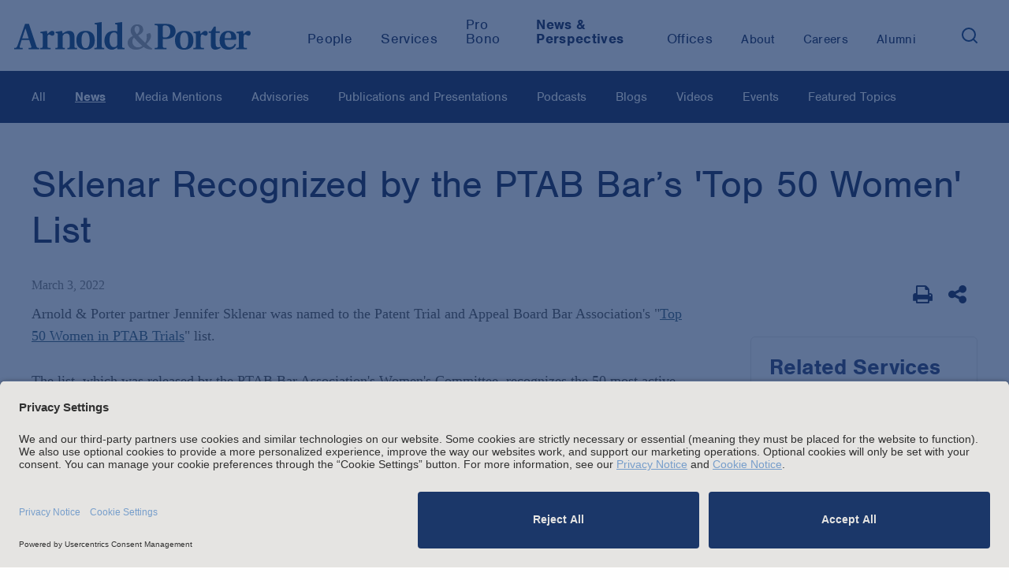

--- FILE ---
content_type: text/html; charset=utf-8
request_url: https://www.arnoldporter.com/en/perspectives/news/2022/03/sklenar-recognized-by-the-ptab-bar-top-50-women
body_size: 7892
content:



<!doctype html>
<html lang="en">



<head>
    <link rel="preconnect" href="//app.usercentrics.eu">
    <link rel="preconnect" href="//api.usercentrics.eu">
    <link rel="preload" href="//app.usercentrics.eu/browser-ui/latest/loader.js" as="script">

        <script id="usercentrics-cmp" src="https://app.usercentrics.eu/browser-ui/latest/loader.js"  data-settings-id="BbqveNEUMGDJl-" data-blockingmode="auto"></script>

        <!-- Google Tag Manager -->
        <script>
        (function(w,d,s,l,i){w[l]=w[l]||[];w[l].push({'gtm.start':
        new Date().getTime(),event:'gtm.js'});var f=d.getElementsByTagName(s)[0],
        j=d.createElement(s),dl=l!='dataLayer'?'&l='+l:'';j.async=true;j.src=
        'https://www.googletagmanager.com/gtm.js?id='+i+dl;f.parentNode.insertBefore(j,f);
        })(window,document,'script','dataLayer','GTM-KRKBQH');</script>
        <!-- End Google Tag Manager -->

    <title>Sklenar Recognized by the PTAB Bar’s &#39;Top 50 Women&#39; List | News |  Arnold &amp; Porter</title>
    <meta charset="utf-8">
    <meta http-equiv="X-UA-Compatible" content="IE=edge">
    <meta name="viewport" content="width=device-width, initial-scale=1, maximum-scale=2.0">

    <meta name="robots" content="INDEX,FOLLOW" />

    <meta name='description' content='Arnold &amp; Porter partner Jennifer Sklenar was named to the Patent Trial and Appeal Board Bar Association&#39;s &quot;Top 50 Women in PTAB Trials&quot; list. '>
    <meta name='keywords' content='Jennifer Sklenar, Patent Trial and Appeal Board Bar Association, Top 50 Women in PTAB Trials'>

    <!-- Google CSE SectionFilter -->
    <meta name="limitfilter" content="perspectives" />

    <!-- Facebook Open Graph / Google Plus + -->
    <!-- Application ID for FB <meta content="fb:app_id" content=""> -->
    <meta property='og:type' content='website'>
    <meta property='og:title' content='Sklenar Recognized by the PTAB Bar’s 'Top 50 Women' List | News | Arnold & Porter'>
    <meta property='og:site_name' content='Arnold & Porter'>
    <meta property='og:url' content='https://www.arnoldporter.com/en/perspectives/news/2022/03/sklenar-recognized-by-the-ptab-bar-top-50-women'>


            <meta property='og:image' content='https://www.arnoldporter.com/-/media/images/social-media-image-shares/news/news-alt.jpg?rev=a62b7c8004f04f46bc80febac86591bd&amp;sc_lang=en&amp;hash=5EEE7B66D611510DF5A4C5A0CB5E5574'>


    <!-- Twitter Cards / * Using property/not name to pass validation -->
    <!-- You must be approved to display twitter cards -->
    <meta name='twitter:card' content='Summary'>
    <meta name='twitter:site' content='@arnoldporter'>
    <meta name='twitter:title' content='Sklenar Recognized by the PTAB Bar’s 'Top 50 Women' List | News | Arnold & Porter'>

        <meta name='twitter:description' content='Arnold & Porter'>



    <meta name='twitter:url' content='https://www.arnoldporter.com/en/perspectives/news/2022/03/sklenar-recognized-by-the-ptab-bar-top-50-women'>
    <meta name='twitter:creator' content='Arnold & Porter'>

    <link rel="shortcut icon" href="/favicon.ico" type="image/x-icon">
    <link rel="canonical" href="https://www.arnoldporter.com/en/perspectives/news/2022/03/sklenar-recognized-by-the-ptab-bar-top-50-women" />

    <link href="/Content/public/styles/lib/tabulator_simple.min.v-x5ogtjlgee9438dsqk4v7g.css" rel="stylesheet">
    <link href="/Content/public/styles/site.v-pnc7c2af1nf00n7ucibsaw.css" rel="stylesheet">
    <link href="/Content/public/styles/lib/jquery-ui.v-skodb4fiw4nvefpmfzjpta.css" rel="stylesheet">

    <script type="text/javascript"
            src="https://static.cloud.coveo.com/coveo.analytics.js/2/coveoua.js">
    </script>
    <script>
        coveoua("init", "xxa26e1d6f-92ff-4631-a356-c3fa5a798857", "https://arnoldporterproduction1ppbgs8q7.analytics.org.coveo.com");
        coveoua("send", "view", {
            contentIdKey: "itemId",
            contentIdValue: "fd8b55bc-4d40-49c0-aec6-e819f0312f02",
            contentType: "news",
        })
    </script>

    <script src="//use.typekit.net/cca8jdt.js"></script>
    <script>try { Typekit.load(); } catch (e) { }</script>
    <script src="//cdnjs.cloudflare.com/ajax/libs/modernizr/2.8.3/modernizr.min.js"></script>
    <script type="text/javascript" src="/Content/public/scripts/lib.v-ccmbudbtld8mmidf3gjkya.js"></script>
    <script type="text/javascript" src="/Content/public/scripts/site.v-gv3ukknxetdtasgmtl2p8w.js"></script>
    <script type="text/javascript" defer="defer" src="https://extend.vimeocdn.com/ga/14940200.js"></script>

    <!--Vuture tracking-->
    <script>!function (r) { var i = document.createElement("img"); i.setAttribute("src", "//arnoldporter.vuturevx.com/security/tracker.gif?referer=" + encodeURIComponent(r)) }(document.referrer);</script>
</head>
<body>
        <!-- Google Tag Manager (noscript) -->
        <noscript><iframe src="https://www.googletagmanager.com/ns.html?id=GTM-KRKBQH" height="0" width="0" style="display:none;visibility:hidden"></iframe></noscript>
        <!-- End Google Tag Manager (noscript) -->
<header>
    

        <!-- Google Tag Manager -->
        <noscript><iframe src="//www.googletagmanager.com/ns.html?id=GTM-KRKBQH" height="0" width="0" style="display: none; visibility: hidden"></iframe></noscript>
        <script>
            (function (w, d, s, l, i) {
                w[l] = w[l] || [];
                w[l].push({
                    'gtm.start':
                        new Date().getTime(),
                    event: 'gtm.js'
                });
                var f = d.getElementsByTagName(s)[0],
                    j = d.createElement(s),
                    dl = l != 'dataLayer' ? '&l=' + l : '';
                j.async = true;
                j.src =
                    '//www.googletagmanager.com/gtm.js?id=' + i + dl;
                f.parentNode.insertBefore(j, f);
            })(window, document, 'script', 'dataLayer', 'GTM-KRKBQH');
        </script>
        <!-- End Google Tag Manager -->
<!-- stopindex -->
<a class="skip-main" href="#main">Skip to main content</a>
<!-- startindex -->
<!-- stopindex -->
<div class="site-header">

    <a class="header-logo" href="/en" aria-label="Arnold &amp; Porter Home Page">
        <img src="/Content/public/images/AP_Logo_RGB.svg" alt="Arnold &amp; Porter" aria-hidden="true">
    </a>
    <div class="site-header__navigation-container">
        <nav class="header-nav-featured">
            <ul class="header-nav-featured">
                        <li class="featured-navitem ">
                            <a class="featured-navitem " href="/en/people"
                               aria-current="false"><span>People</span></a>
                        </li>
                            <li class="featured-navitem ">
                                <a class="featured-navitem " href="/en/services/capabilities"
                                   aria-current="false"><span>Services</span></a>
                            </li>
                        <li class="featured-navitem ">
                            <a class="featured-navitem " href="/en/about/pro-bono"
                               aria-current="false"><span>Pro Bono</span></a>
                        </li>
                            <li class="featured-navitem is-active">
                                <a class="featured-navitem is-active" href="/en/perspectives/all"
                                   aria-current="true"><span>News &amp; Perspectives</span></a>
                            </li>
                        <li class="featured-navitem ">
                            <a class="featured-navitem " href="/en/offices"
                               aria-current="false"><span>Offices</span></a>
                        </li>
            </ul>
        </nav>
        <nav class="header-nav-featured header-nav-secondary" aria-label="secondary">
            <ul class="header-nav-featured header-nav-secondary">
                            <li class="featured-navitem " href="/en/about/firm">
                                <a class="featured-navitem " href="/en/about/firm"
                                   aria-current="false"><span>About</span></a>
                            </li>
                        <li class="featured-navitem ">
                            <a class="featured-navitem " href="/en/careers"
                               aria-current="false"><span>Careers</span></a>
                        </li>
                        <li class="featured-navitem ">
                            <a class="featured-navitem " href="/en/alumni"
                               aria-current="false"><span>Alumni</span></a>
                        </li>
                <li class="featured-navitem-search">
                    <button class="search-toggle" aria-expanded="false" aria-label="Search">
                        <img src="/Content/public/images/icons/search.svg" class="search-toggle__search" alt="Search" aria-hidden="true" />
                    </button>
                </li>
            </ul>
        </nav>
    </div>

    
    <div class="header-nav-menu">

<div id="header-site-search" class="site-search js-typeahead">
    <div class="site-search__container">
        <div class="site-search__gradient"></div>
        <div class="site-search__text">
            <input type="text" class="search-input" placeholder="Search">
            <button class="search-button" role="button" aria-label="Search">
                <img src="/Content/public/images/icons/search.svg" alt="Search" />
            </button>
        </div>
        <button class="fa search-toggle site-search__close" aria-label="Close">&times;</button>
    </div>



<div class="typeahead closed">
    <div aria-live="polite">
        <span class="screenreader-only" data-bind="text: [$root.typeaheadData().length] +' results returned'"></span>
        <ul class="typeahead-list">
            <!-- ko foreach: $root.typeaheadData() -->
            <li class="typeahead-item" data-bind="attr: { 'data-index': $index }">
                <a data-bind="attr: { href: Url }, text: Label" aria-live="off"></a>
            </li>
            <!-- /ko -->
            <!-- ko if: $root.hasSearchLink() && !!$root.typeaheadData() -->
            <li class="typeahead-item" data-bind="attr: { 'data-index': $root.typeaheadData().length }">
                <a data-bind="attr: { href: [window.location.origin, '/sitesearch?keyword=', $root.searchText()].join('') }, text: ['Search the site for:', $root.searchText()].join(' ')" aria-live="off" aria-hidden="true" tabindex="-1"></a>
            </li>
            <!-- /ko -->
        </ul>
    </div>
</div>

</div>

<script type="text/javascript">
    var Typeahead = require('typeahead')
    var typeahead = new Typeahead('/api/general/sitesearchtypeahead', '#header-site-search input[type="text"]', '#header-site-search .typeahead', null, true)
</script>

    <script type="text/javascript">
        var siteSearch = require('sitesearch')
        siteSearch.initHeader('/en/sitesearch')
    </script>


        <div class="header-nav-menu__mobile">
            <nav class="header-nav-featured">
                        <a class="featured-navitem " href="/en/people"><span>People</span></a>
                            <a class="featured-navitem " href="/en/services/capabilities"><span>Services</span></a>
                        <a class="featured-navitem " href="/en/about/pro-bono"><span>Pro Bono</span></a>
                            <a class="featured-navitem is-active" href="/en/perspectives/all"><span>News &amp; Perspectives</span></a>
                        <a class="featured-navitem " href="/en/offices"><span>Offices</span></a>
            </nav>
            <nav class="header-nav-featured header-nav-secondary" aria-label="secondary">
                            <a class="featured-navitem " href="/en/about/firm"><span>About</span></a>
                        <a class="featured-navitem " href="/en/careers"><span>Careers</span></a>
                        <a class="featured-navitem " href="/en/alumni"><span>Alumni</span></a>
            </nav>
        </div>
    </div>

    <div class="mobile-nav-toggle">
        <button type="button" class="tcon tcon-menu--xbutterfly" aria-label="toggle menu">
            <div class='menu-container'>
                <span class="tcon-visuallyhidden">toggle menu</span>
                <span class='tcon-menu__label tcon-menu__label-menu'>Menu</span>
                <span class='tcon-menu__label tcon-menu__label-close'>Close</span>
                <span class="tcon-menu__lines" aria-hidden="true"></span>
            </div>
        </button>
    </div>
    <div class="fullscreen-dim" style="display: none;"></div>
</div>
<!-- startindex -->

</header>
<main>

    <!-- stopindex -->
    <div class="site-subnav site-wrapper-fluid js-subnav">
        <div class="site-subnav-label">All</div>
        <nav aria-label="Sidebar" id="main">
            <ul class="site-subnav-ul">
                        <li class="site-subnav-li">
                            <a class='site-subnav-link ' href='/en/perspectives/all' target="_self" aria-current="false">All</a>
                        </li>
                        <li class="site-subnav-li">
                            <a class='site-subnav-link is-active' href='/en/perspectives/news' target="_self" aria-current="true">News</a>
                        </li>
                        <li class="site-subnav-li">
                            <a class='site-subnav-link ' href='/en/perspectives/media-mentions' target="_self" aria-current="false">Media Mentions</a>
                        </li>
                        <li class="site-subnav-li">
                            <a class='site-subnav-link ' href='/en/perspectives/advisories' target="_self" aria-current="false">Advisories</a>
                        </li>
                        <li class="site-subnav-li">
                            <a class='site-subnav-link ' href='/en/perspectives/publications' target="_self" aria-current="false">Publications and Presentations</a>
                        </li>
                        <li class="site-subnav-li">
                            <a class='site-subnav-link ' href='/en/perspectives/podcasts' target="_self" aria-current="false">Podcasts</a>
                        </li>
                        <li class="site-subnav-li">
                            <a class='site-subnav-link ' href='/en/perspectives/blogs' target="_self" aria-current="false">Blogs</a>
                        </li>
                        <li class="site-subnav-li">
                            <a class='site-subnav-link ' href='/en/perspectives/videos' target="_self" aria-current="false">Videos</a>
                        </li>
                        <li class="site-subnav-li">
                            <a class='site-subnav-link ' href='/en/perspectives/events' target="_self" aria-current="false">Events</a>
                        </li>
                        <li class="site-subnav-li">
                            <a class='site-subnav-link ' href='/en/perspectives/topics' target="_self" aria-current="false">Featured Topics</a>
                        </li>
            </ul>
        </nav>
    </div>
    <!-- startindex -->

        <div class="site-content publication-details perspective-detail">
        <div class="site-main-content site-wrapper">
            <div class="site-title">
                <h1 class="page-title">Sklenar Recognized by the PTAB Bar’s 'Top 50 Women' List</h1>
                <h3 class="page-subtitle"></h3>
            </div>
            <div id="anchor-overview" class="content-block js-anchor-tab-section">
                <div class="grid-content">
                    <div class="grid-content-main">


                            <div class="news-date">March 3, 2022</div>

<div class='rich-text'>
    <div class="rich-text-dropcap rich-text-intro">
        <p>Arnold &amp; Porter partner Jennifer Sklenar was named to the Patent Trial and Appeal Board Bar Association's "<a rel="noopener noreferrer" href="https://mms.ptabbar.org/news_scroller/news_manager.php?page=25206&amp;org_id=PTAB" target="_blank">Top 50 Women in PTAB Trials</a>" list.</p>
<p>The list, which was released by the PTAB Bar Association's Women's Committee, recognizes the 50 most active female practitioners before the PTAB as of 2021 for petitioners, patent owners, and overall. This is the second time Sklenar has been named to this prestigious list.</p>
<p>Sklenar is a skilled patent litigator, particularly in the biotech, medical device, computer hardware, software, and networking-related fields. In addition to her work before the PTAB, she has a successful track record leading litigation teams in the US District Courts and the ITC, including multiple recent trial victories.</p>
<p>The PTAB Bar Association helps establish best practices and cooperation among various stakeholders from law firms, industry, and the PTAB itself. It was formed in 2016 by leading legal advocates, with the mission of promoting the highest professional and ethical standards among all stakeholders who appear before the PTAB.</p>
    </div>

</div>

<!-- stopindex -->
<div class="share-tools">
    <h2 class="share-tools-title">Share this with others: </h2>
    <div class="addthis_toolbox">
        <div class="custom_images">
            <a class="addthis_button_linkedin fa fa-linkedin gtm-share-icon"href='https://www.linkedin.com/shareArticle?mini=true&amp;url=https://www.arnoldporter.com/en/perspectives/news/2022/03/sklenar-recognized-by-the-ptab-bar-top-50-women' target="_blank" aria-label="LinkedIn"></a>
            <a class="addthis_button_facebook fa fa-facebook gtm-share-icon" href='https://www.facebook.com/sharer/sharer.php?u=https://www.arnoldporter.com/en/perspectives/news/2022/03/sklenar-recognized-by-the-ptab-bar-top-50-women' target="_blank" aria-label="Facebook"></a>
            <a class="addthis_button_email fa fa-envelope gtm-share-icon" href='mailto:?subject=Link%20on%20Arnold%20%26%20Porter%20site&amp;body=https://www.arnoldporter.com/en/perspectives/news/2022/03/sklenar-recognized-by-the-ptab-bar-top-50-women' aria-label="Email"></a>
        </div>
    </div>
</div>
<!-- startindex -->

                        <!-- stopindex -->


                        <!-- startindex -->
                    </div>
                    <div class="grid-content-sidebar">


<!-- stopindex -->
<div class="page-tools-wrap">
    <div class="page-tools" style="align-items: baseline;">
            <button type="submit" class='page-tools-icon js-print' aria-label="Print Page">
                <i class='fa fa-print'></i>
            </button>


            <div>
                <button class='page-tools-icon addthis_button' aria-label="Share This" aria-expanded="false" style="top:0px;"
                        onclick="(function () { let display = document.querySelectorAll('.share__item')[0].style.display == 'none' ? 'block' : 'none'; for (let el of document.querySelectorAll('.share__item')) el.style.display = display;})(); return false;">
                    <i class='fa fa-share-alt'></i>
                </button>
                <ul class="page-tools-icon" style="position:absolute;top:3rem;">
                    <li class="page-tools-icon share__item" style="display:none">
                        <a class="addthis_button_linkedin fa fa-linkedin gtm-share-icon" href='https://www.linkedin.com/shareArticle?mini=true&amp;url=https%3a%2f%2fwww.arnoldporter.com%2fen%2fperspectives%2fnews%2f2022%2f03%2fsklenar-recognized-by-the-ptab-bar-top-50-women' target="_blank" aria-label="LinkedIn"></a>
                    </li>
                    <li class="page-tools-icon share__item" style="display:none">
                        <a class="addthis_button_facebook fa fa-facebook gtm-share-icon" href='https://www.facebook.com/sharer/sharer.php?u=https%3a%2f%2fwww.arnoldporter.com%2fen%2fperspectives%2fnews%2f2022%2f03%2fsklenar-recognized-by-the-ptab-bar-top-50-women' target="_blank" aria-label="Facebook"></a>
                    </li>
                    <li class="page-tools-icon share__item" style="display:none">
                        <a class="addthis_button_email fa fa-envelope gtm-share-icon" href='mailto:?subject=Link%20on%20Arnold%20%26%20Porter%20site&amp;body=https%3a%2f%2fwww.arnoldporter.com%2fen%2fperspectives%2fnews%2f2022%2f03%2fsklenar-recognized-by-the-ptab-bar-top-50-women' aria-label="Email"></a>
                    </li>
                </ul>
            </div>
     </div>
</div>
<!-- startindex -->






    <div class="side-list">
        <!-- stopindex -->
        <h2 class="side-list-title">Related Services</h2>
        <!-- startindex -->
        <ul>
                <li>
                    <a class="side-list-item" aria-label="Services/Intellectual Property" href="/en/services/capabilities/practices/intellectual-property">Intellectual Property</a>
                </li>
        </ul>
    </div>



    <!-- stopindex -->
    <aside class="media-contact">
        <h2>Media Contact</h2>

        <p>Issara Baumann<br />
Senior Media Relations Manager<br />
<a href="mailto:issara.baumann@arnoldporter.com">issara.baumann@arnoldporter.com</a><br />
+1 202.942.6682</p>
<p>Derek Parsons<br />
Media Relations Manager<br />
<a href="mailto:derek.parsons@arnoldporter.com">derek.parsons@arnoldporter.com</a><br />
+1 212.836.7045</p>
    </aside>
    <!-- startindex -->

                    </div>
                </div>
            </div>
        </div>
    </div>

</main>

<footer>
        <!-- stopindex -->
    <div class="site-footer">

        <h2 class="site-footer__headline">
           Stay up to date with the latest.
        </h2>

            <div class="site-footer__cta">
                <a href="https://comms.arnoldporter.com/8/767/forms/update-your-preferences--blank-.asp" target="_blank">
                    <span>Join Our Email List</span>
                </a>
            </div>

        <div class="social-icons">
            <ul>


                    <li>
                        <a href="https://www.linkedin.com/company/162519/" target="_blank" class="fa fa-linkedin" aria-label="LinkedIn"></a>
                    </li>

                    <li>
                        <a href="https://www.instagram.com/arnoldandporter/" target="_blank" class="fa fa-instagram" aria-label="Instagram"></a>
                    </li>

                    <li>
                        <a href="https://www.facebook.com/pages/Arnold-Porter-LLP/117157202106" target="_blank" class="fa fa-facebook" aria-label="Facebook"></a>
                    </li>

                    <li>
                        <a href="https://twitter.com/arnoldporter" target="_blank" class="fa fa-twitter" aria-label="Twitter"></a>
                    </li>

                    <li>
                        <a href="https://www.youtube.com/channel/UCpLZa1FYLgRgb9b3PaXj_sQ" target="_blank" class="fa fa-youtube" aria-label="Youtube"></a>
                    </li>


                    <li>
                        <span class="social-icons__spacer"></span>
                        <a href="https://www.arnoldporter.com/rss/perspectives" target="_blank" class="fa fa-rss-square social-icons__rss" aria-label="News and Perspectives"></a>
                        <span></span>
                    </li>
            </ul>
        </div>

        <div class="site-footer__navigation">
            <nav class="footer-links">
                    <button class="footer-links__expander js-footer-links-expander" aria-expanded="false">
                        <span>Attorney Advertising and Other Legal Policies</span>
                    </button>

                <div class="js-footer-links footer-links__legal-policy footer-links__legal-policy--collapsed">
                    <ul>
                                <li><a class="footer-link" href="/en/footer/copyright">Copyright</a></li>
                                <li><a class="footer-link" href="/en/footer/disclaimer">LLP Status, and Attorney Advertising and Other Disclaimers</a></li>
                                <li><a class="footer-link" href="/en/footer/cookie-notice">Cookie Notice</a></li>
                                <li><a class="footer-link" href="/en/footer/uk-modern-slavery-act">UK Modern Slavery Act</a></li>
                                <li><a class="footer-link" href="/en/footer/amsterdam-office-information">Amsterdam Office Information</a></li>
                    </ul>
                </div>
                <ul>
                            <li><a class="footer-link" href="/en/footer/statement-of-clients-rights">Statement of Client's Rights</a></li>
                            <li><a class="footer-link" href="/en/footer/employment-tribunal-fees">Employment Tribunal and Immigration Fees</a></li>
                            <li><a class="footer-link" href="/en/footer/privacy-notice">Privacy</a></li>
                            <li><a class="footer-link" href="/en/alumni">Alumni</a></li>
                            <li><a class="footer-link" href="/en/footer/for-employees">For Employees</a></li>
                            <li><a class="footer-link" href="/en/footer/operating-status">Operating Status</a></li>
                </ul>
            </nav>
            <div class="copyright">© Arnold & Porter Kaye Scholer LLP 2025 All Rights Reserved.</div>
        </div>
    </div>
    <!-- startindex -->

</footer>

    <div class="window-shade"></div>
    <div class="modal"></div>




<!-- stopindex -->
<div id="email-modal">
    <div class="email-modal-content" aria-hidden="true">
        <div class="header">
            <h2>Email Disclaimer</h2>
        </div>
        <div class="copy">
            
        </div>
        <div class="cf footer clearfix">
            <a href="javascript:void(0);" class="btn close reject-disclaimer" tabindex="-1">Reject</a>
            <a href="javascript:void(0);" class="btn close accept-disclaimer" tabindex="-1">Accept</a>
            <input class="email-link" type="hidden" value="" />
        </div>
    </div>
    <div class="overlay"></div>
</div>
<!-- startindex -->



    
    <img height="1" width="1" style="display:none;" alt="" src="https://px.ads.linkedin.com/collect/?pid=1448052&fmt=gif" />

    <script type="text/javascript">_linkedin_partner_id = "3142348"; window._linkedin_data_partner_ids = window._linkedin_data_partner_ids || []; window._linkedin_data_partner_ids.push(_linkedin_partner_id);</script>
    <script type="text/javascript">(function () { var s = document.getElementsByTagName("script")[0]; var b = document.createElement("script"); b.type = "text/javascript"; b.async = true; b.src = "https://snap.licdn.com/li.lms-analytics/insight.min.js"; s.parentNode.insertBefore(b, s); })();</script>
    <noscript> <img height="1" width="1" style="display:none;" alt="" src="https://px.ads.linkedin.com/collect/?pid=3142348&fmt=gif" /> </noscript>

</body>
<script type="text/javascript">
    /*<![CDATA[*/
    (function () {
        var sz = document.createElement('script'); sz.type = 'text/javascript'; sz.async = true;
        sz.src = '//siteimproveanalytics.com/js/siteanalyze_11904.js';
        var s = document.getElementsByTagName('script')[0]; s.parentNode.insertBefore(sz, s);
    })();
    /*]]>*/
</script>

</html>

--- FILE ---
content_type: text/css
request_url: https://www.arnoldporter.com/Content/public/styles/site.v-pnc7c2af1nf00n7ucibsaw.css
body_size: 52168
content:
@charset "UTF-8";.col-row,.grid-content,.recovery-filters .recovery-industry-filter-wrapper .industry-filter-list,.side-filter .filter-list{*zoom:1}.col-row:after,.col-row:before,.grid-content:after,.grid-content:before,.recovery-filters .recovery-industry-filter-wrapper .industry-filter-list:after,.recovery-filters .recovery-industry-filter-wrapper .industry-filter-list:before,.side-filter .filter-list:after,.side-filter .filter-list:before{clear:both;content:" ";display:table;width:100%}.recognition-item .featured-recognition-title,.recognition-item .recognition-title,a,abbr,acronym,address,applet,article,aside,audio,b,big,blockquote,body,canvas,caption,center,cite,code,dd,del,details,dfn,div,dl,dt,em,embed,fieldset,figcaption,figure,footer,form,h1,h2,h3,h4,h5,h6,header,hgroup,html,i,iframe,img,ins,kbd,label,legend,li,mark,menu,nav,object,ol,output,p,pre,q,ruby,s,samp,section,small,span,strike,strong,sub,summary,sup,table,tbody,td,tfoot,th,thead,time,tr,tt,u,ul,var,video{border:0;font-size:100%;font:inherit;margin:0;padding:0;vertical-align:baseline}article,aside,details,figcaption,figure,footer,header,hgroup,menu,nav,section{display:block}body{line-height:1}ol,ul{list-style:none}blockquote,q{quotes:none}blockquote:after,blockquote:before,q:after,q:before{content:"";content:none}table{border-collapse:collapse;border-spacing:0}sub,sup{font-size:.75em}sup{vertical-align:super}sub{vertical-align:baseline}

/*!
 *  Font Awesome 4.4.0 by @davegandy - http://fontawesome.io - @fontawesome
 *  License - http://fontawesome.io/license (Font: SIL OFL 1.1, CSS: MIT License)
 */@font-face{font-family:FontAwesome;font-style:normal;font-weight:400;src:url(../fonts/fontawesome-webfont.eot?v=4.4.0);src:url(../fonts/fontawesome-webfont.eot?#iefix&v=4.4.0) format("embedded-opentype"),url(../fonts/fontawesome-webfont.woff?v=4.4.0) format("woff"),url(../fonts/fontawesome-webfont.ttf?v=4.4.0) format("truetype"),url(../fonts/fontawesome-webfont.svg?v=4.4.0#fontawesomeregular) format("svg")}@font-face{font-family:Oswald;font-style:normal;font-weight:400;src:url(../fonts/Oswald-Regular.ttf?v=4.4.0) format("truetype");src:url(../fonts/Oswald-Regular.eot?#iefix&v=4.4.0) format("embedded-opentype"),url(../fonts/Oswald-Regular.woff?v=4.4.0) format("woff"),url(../fonts/Oswald-Regular.ttf?v=4.4.0) format("truetype")}@font-face{font-family:SimpleType;font-style:normal;font-weight:400;src:url(../fonts/ufonts.com_simpletype.ttf?v=4.4.0) format("truetype");src:url(../fonts/ufonts.com_simpletype.eot?#iefix&v=4.4.0) format("embedded-opentype"),url(../fonts/ufonts.com_simpletype.woff?v=4.4.0) format("woff"),url(../fonts/ufonts.com_simpletype.ttf?v=4.4.0) format("truetype")}.fa{display:inline-block;font:normal normal normal 14px/1 FontAwesome;font-size:inherit;text-rendering:auto;-webkit-font-smoothing:antialiased;-moz-osx-font-smoothing:grayscale}.fa-lg{font-size:1.3333333333em;line-height:.75em;vertical-align:-15%}.fa-2x{font-size:2em}.fa-3x{font-size:3em}.fa-4x{font-size:4em}.fa-5x{font-size:5em}.fa-fw{text-align:center;width:1.2857142857em}.fa-ul{list-style-type:none;margin-left:2.1428571429em;padding-left:0}.fa-ul>li{position:relative}.fa-li{left:-2.1428571429em;position:absolute;text-align:center;top:.1428571429em;width:2.1428571429em}.fa-li.fa-lg{left:-1.8571428571em}.fa-border{border:.08em solid #eee;border-radius:.1em;padding:.2em .25em .15em}.fa-pull-left{float:left}.fa-pull-right{float:right}.fa.fa-pull-left{margin-right:.3em}.fa.fa-pull-right{margin-left:.3em}.pull-right{float:right}.pull-left{float:left}.fa.pull-left{margin-right:.3em}.fa.pull-right{margin-left:.3em}.fa-spin{animation:fa-spin 2s linear infinite}.fa-pulse{animation:fa-spin 1s steps(8) infinite}@keyframes fa-spin{0%{transform:rotate(0deg)}to{transform:rotate(359deg)}}.fa-rotate-90{filter:progid:DXImageTransform.Microsoft.BasicImage(rotation=1);transform:rotate(90deg)}.fa-rotate-180{filter:progid:DXImageTransform.Microsoft.BasicImage(rotation=2);transform:rotate(180deg)}.fa-rotate-270{filter:progid:DXImageTransform.Microsoft.BasicImage(rotation=3);transform:rotate(270deg)}.fa-flip-horizontal{filter:progid:DXImageTransform.Microsoft.BasicImage(rotation=0);transform:scaleX(-1)}.fa-flip-vertical{filter:progid:DXImageTransform.Microsoft.BasicImage(rotation=2);transform:scaleY(-1)}:root .fa-flip-horizontal,:root .fa-flip-vertical,:root .fa-rotate-180,:root .fa-rotate-270,:root .fa-rotate-90{filter:none}.fa-stack{display:inline-block;height:2em;line-height:2em;position:relative;vertical-align:middle;width:2em}.fa-stack-1x,.fa-stack-2x{left:0;position:absolute;text-align:center;width:100%}.fa-stack-1x{line-height:inherit}.fa-stack-2x{font-size:2em}.fa-inverse{color:#fff}.fa-glass:before{content:"\f000"}.fa-music:before{content:"\f001"}.fa-search:before{content:"\f002"}.fa-envelope-o:before{content:"\f003"}.fa-heart:before{content:"\f004"}.fa-star:before{content:"\f005"}.fa-star-o:before{content:"\f006"}.fa-user:before{content:"\f007"}.fa-film:before{content:"\f008"}.fa-th-large:before{content:"\f009"}.fa-th:before{content:"\f00a"}.fa-th-list:before{content:"\f00b"}.fa-check:before{content:"\f00c"}.fa-close:before,.fa-remove:before,.fa-times:before{content:"\f00d"}.fa-search-plus:before{content:"\f00e"}.fa-search-minus:before{content:"\f010"}.fa-power-off:before{content:"\f011"}.fa-signal:before{content:"\f012"}.fa-cog:before,.fa-gear:before{content:"\f013"}.fa-trash-o:before{content:"\f014"}.fa-home:before{content:"\f015"}.fa-file-o:before{content:"\f016"}.fa-clock-o:before{content:"\f017"}.fa-road:before{content:"\f018"}.fa-download:before{content:"\f019"}.fa-arrow-circle-o-down:before{content:"\f01a"}.fa-arrow-circle-o-up:before{content:"\f01b"}.fa-inbox:before{content:"\f01c"}.fa-play-circle-o:before{content:"\f01d"}.fa-repeat:before,.fa-rotate-right:before{content:"\f01e"}.fa-refresh:before{content:"\f021"}.fa-list-alt:before{content:"\f022"}.fa-lock:before{content:"\f023"}.fa-flag:before{content:"\f024"}.fa-headphones:before{content:"\f025"}.fa-volume-off:before{content:"\f026"}.fa-volume-down:before{content:"\f027"}.fa-volume-up:before{content:"\f028"}.fa-qrcode:before{content:"\f029"}.fa-barcode:before{content:"\f02a"}.fa-tag:before{content:"\f02b"}.fa-tags:before{content:"\f02c"}.fa-book:before{content:"\f02d"}.fa-bookmark:before{content:"\f02e"}.fa-print:before{content:"\f02f"}.fa-camera:before{content:"\f030"}.fa-font:before{content:"\f031"}.fa-bold:before{content:"\f032"}.fa-italic:before{content:"\f033"}.fa-text-height:before{content:"\f034"}.fa-text-width:before{content:"\f035"}.fa-align-left:before{content:"\f036"}.fa-align-center:before{content:"\f037"}.fa-align-right:before{content:"\f038"}.fa-align-justify:before{content:"\f039"}.fa-list:before{content:"\f03a"}.fa-dedent:before,.fa-outdent:before{content:"\f03b"}.fa-indent:before{content:"\f03c"}.fa-video-camera:before{content:"\f03d"}.fa-image:before,.fa-photo:before,.fa-picture-o:before{content:"\f03e"}.fa-pencil:before{content:"\f040"}.fa-map-marker:before{content:"\f041"}.fa-adjust:before{content:"\f042"}.fa-tint:before{content:"\f043"}.fa-edit:before,.fa-pencil-square-o:before{content:"\f044"}.fa-share-square-o:before{content:"\f045"}.fa-check-square-o:before{content:"\f046"}.fa-arrows:before{content:"\f047"}.fa-step-backward:before{content:"\f048"}.fa-fast-backward:before{content:"\f049"}.fa-backward:before{content:"\f04a"}.fa-play:before{content:"\f04b"}.fa-pause:before{content:"\f04c"}.fa-stop:before{content:"\f04d"}.fa-forward:before{content:"\f04e"}.fa-fast-forward:before{content:"\f050"}.fa-step-forward:before{content:"\f051"}.fa-eject:before{content:"\f052"}.fa-chevron-left:before{content:"\f053"}.fa-chevron-right:before{content:"\f054"}.fa-plus-circle:before{content:"\f055"}.fa-minus-circle:before{content:"\f056"}.fa-times-circle:before{content:"\f057"}.fa-check-circle:before{content:"\f058"}.fa-question-circle:before{content:"\f059"}.fa-info-circle:before{content:"\f05a"}.fa-crosshairs:before{content:"\f05b"}.fa-times-circle-o:before{content:"\f05c"}.fa-check-circle-o:before{content:"\f05d"}.fa-ban:before{content:"\f05e"}.fa-arrow-left:before{content:"\f060"}.fa-arrow-right:before{content:"\f061"}.fa-arrow-up:before{content:"\f062"}.fa-arrow-down:before{content:"\f063"}.fa-mail-forward:before,.fa-share:before{content:"\f064"}.fa-expand:before{content:"\f065"}.fa-compress:before{content:"\f066"}.fa-plus:before{content:"\f067"}.fa-minus:before{content:"\f068"}.fa-asterisk:before{content:"\f069"}.fa-exclamation-circle:before{content:"\f06a"}.fa-gift:before{content:"\f06b"}.fa-leaf:before{content:"\f06c"}.fa-fire:before{content:"\f06d"}.fa-eye:before{content:"\f06e"}.fa-eye-slash:before{content:"\f070"}.fa-exclamation-triangle:before,.fa-warning:before{content:"\f071"}.fa-plane:before{content:"\f072"}.fa-calendar:before{content:"\f073"}.fa-random:before{content:"\f074"}.fa-comment:before{content:"\f075"}.fa-magnet:before{content:"\f076"}.fa-chevron-up:before{content:"\f077"}.fa-chevron-down:before{content:"\f078"}.fa-retweet:before{content:"\f079"}.fa-shopping-cart:before{content:"\f07a"}.fa-folder:before{content:"\f07b"}.fa-folder-open:before{content:"\f07c"}.fa-arrows-v:before{content:"\f07d"}.fa-arrows-h:before{content:"\f07e"}.fa-bar-chart-o:before,.fa-bar-chart:before{content:"\f080"}.fa-twitter-square:before{content:"\f081"}.fa-facebook-square:before{content:"\f082"}.fa-camera-retro:before{content:"\f083"}.fa-key:before{content:"\f084"}.fa-cogs:before,.fa-gears:before{content:"\f085"}.fa-comments:before{content:"\f086"}.fa-thumbs-o-up:before{content:"\f087"}.fa-thumbs-o-down:before{content:"\f088"}.fa-star-half:before{content:"\f089"}.fa-heart-o:before{content:"\f08a"}.fa-sign-out:before{content:"\f08b"}.fa-linkedin-square:before{content:"\f08c"}.fa-thumb-tack:before{content:"\f08d"}.fa-external-link:before{content:"\f08e"}.fa-sign-in:before{content:"\f090"}.fa-trophy:before{content:"\f091"}.fa-github-square:before{content:"\f092"}.fa-upload:before{content:"\f093"}.fa-lemon-o:before{content:"\f094"}.fa-phone:before{content:"\f095"}.fa-square-o:before{content:"\f096"}.fa-bookmark-o:before{content:"\f097"}.fa-phone-square:before{content:"\f098"}.fa-twitter:before{content:"\f099"}.fa-facebook-f:before,.fa-facebook:before{content:"\f09a"}.fa-github:before{content:"\f09b"}.fa-unlock:before{content:"\f09c"}.fa-credit-card:before{content:"\f09d"}.fa-feed:before,.fa-rss:before{content:"\f09e"}.fa-hdd-o:before{content:"\f0a0"}.fa-bullhorn:before{content:"\f0a1"}.fa-bell:before{content:"\f0f3"}.fa-certificate:before{content:"\f0a3"}.fa-hand-o-right:before{content:"\f0a4"}.fa-hand-o-left:before{content:"\f0a5"}.fa-hand-o-up:before{content:"\f0a6"}.fa-hand-o-down:before{content:"\f0a7"}.fa-arrow-circle-left:before{content:"\f0a8"}.fa-arrow-circle-right:before{content:"\f0a9"}.fa-arrow-circle-up:before{content:"\f0aa"}.fa-arrow-circle-down:before{content:"\f0ab"}.fa-globe:before{content:"\f0ac"}.fa-wrench:before{content:"\f0ad"}.fa-tasks:before{content:"\f0ae"}.fa-filter:before{content:"\f0b0"}.fa-briefcase:before{content:"\f0b1"}.fa-arrows-alt:before{content:"\f0b2"}.fa-group:before,.fa-users:before{content:"\f0c0"}.fa-chain:before,.fa-link:before{content:"\f0c1"}.fa-cloud:before{content:"\f0c2"}.fa-flask:before{content:"\f0c3"}.fa-cut:before,.fa-scissors:before{content:"\f0c4"}.fa-copy:before,.fa-files-o:before{content:"\f0c5"}.fa-paperclip:before{content:"\f0c6"}.fa-floppy-o:before,.fa-save:before{content:"\f0c7"}.fa-square:before{content:"\f0c8"}.fa-bars:before,.fa-navicon:before,.fa-reorder:before{content:"\f0c9"}.fa-list-ul:before{content:"\f0ca"}.fa-list-ol:before{content:"\f0cb"}.fa-strikethrough:before{content:"\f0cc"}.fa-underline:before{content:"\f0cd"}.fa-table:before{content:"\f0ce"}.fa-magic:before{content:"\f0d0"}.fa-truck:before{content:"\f0d1"}.fa-pinterest:before{content:"\f0d2"}.fa-pinterest-square:before{content:"\f0d3"}.fa-google-plus-square:before{content:"\f0d4"}.fa-google-plus:before{content:"\f0d5"}.fa-money:before{content:"\f0d6"}.fa-caret-down:before{content:"\f0d7"}.fa-caret-up:before{content:"\f0d8"}.fa-caret-left:before{content:"\f0d9"}.fa-caret-right:before{content:"\f0da"}.fa-columns:before{content:"\f0db"}.fa-sort:before,.fa-unsorted:before{content:"\f0dc"}.fa-sort-desc:before,.fa-sort-down:before{content:"\f0dd"}.fa-sort-asc:before,.fa-sort-up:before{content:"\f0de"}.fa-envelope:before{content:"\f0e0"}.fa-linkedin:before{content:"\f0e1"}.fa-rotate-left:before,.fa-undo:before{content:"\f0e2"}.fa-gavel:before,.fa-legal:before{content:"\f0e3"}.fa-dashboard:before,.fa-tachometer:before{content:"\f0e4"}.fa-comment-o:before{content:"\f0e5"}.fa-comments-o:before{content:"\f0e6"}.fa-bolt:before,.fa-flash:before{content:"\f0e7"}.fa-sitemap:before{content:"\f0e8"}.fa-umbrella:before{content:"\f0e9"}.fa-clipboard:before,.fa-paste:before{content:"\f0ea"}.fa-lightbulb-o:before{content:"\f0eb"}.fa-exchange:before{content:"\f0ec"}.fa-cloud-download:before{content:"\f0ed"}.fa-cloud-upload:before{content:"\f0ee"}.fa-user-md:before{content:"\f0f0"}.fa-stethoscope:before{content:"\f0f1"}.fa-suitcase:before{content:"\f0f2"}.fa-bell-o:before{content:"\f0a2"}.fa-coffee:before{content:"\f0f4"}.fa-cutlery:before{content:"\f0f5"}.fa-file-text-o:before{content:"\f0f6"}.fa-building-o:before{content:"\f0f7"}.fa-hospital-o:before{content:"\f0f8"}.fa-ambulance:before{content:"\f0f9"}.fa-medkit:before{content:"\f0fa"}.fa-fighter-jet:before{content:"\f0fb"}.fa-beer:before{content:"\f0fc"}.fa-h-square:before{content:"\f0fd"}.fa-plus-square:before{content:"\f0fe"}.fa-angle-double-left:before{content:"\f100"}.fa-angle-double-right:before{content:"\f101"}.fa-angle-double-up:before{content:"\f102"}.fa-angle-double-down:before{content:"\f103"}.fa-angle-left:before{content:"\f104"}.fa-angle-right:before{content:"\f105"}.fa-angle-up:before{content:"\f106"}.fa-angle-down:before{content:"\f107"}.fa-desktop:before{content:"\f108"}.fa-laptop:before{content:"\f109"}.fa-tablet:before{content:"\f10a"}.fa-mobile-phone:before,.fa-mobile:before{content:"\f10b"}.fa-circle-o:before{content:"\f10c"}.fa-quote-left:before{content:"\f10d"}.fa-quote-right:before{content:"\f10e"}.fa-spinner:before{content:"\f110"}.fa-circle:before{content:"\f111"}.fa-mail-reply:before,.fa-reply:before{content:"\f112"}.fa-github-alt:before{content:"\f113"}.fa-folder-o:before{content:"\f114"}.fa-folder-open-o:before{content:"\f115"}.fa-smile-o:before{content:"\f118"}.fa-frown-o:before{content:"\f119"}.fa-meh-o:before{content:"\f11a"}.fa-gamepad:before{content:"\f11b"}.fa-keyboard-o:before{content:"\f11c"}.fa-flag-o:before{content:"\f11d"}.fa-flag-checkered:before{content:"\f11e"}.fa-terminal:before{content:"\f120"}.fa-code:before{content:"\f121"}.fa-mail-reply-all:before,.fa-reply-all:before{content:"\f122"}.fa-star-half-empty:before,.fa-star-half-full:before,.fa-star-half-o:before{content:"\f123"}.fa-location-arrow:before{content:"\f124"}.fa-crop:before{content:"\f125"}.fa-code-fork:before{content:"\f126"}.fa-chain-broken:before,.fa-unlink:before{content:"\f127"}.fa-question:before{content:"\f128"}.fa-info:before{content:"\f129"}.fa-exclamation:before{content:"\f12a"}.fa-superscript:before{content:"\f12b"}.fa-subscript:before{content:"\f12c"}.fa-eraser:before{content:"\f12d"}.fa-puzzle-piece:before{content:"\f12e"}.fa-microphone:before{content:"\f130"}.fa-microphone-slash:before{content:"\f131"}.fa-shield:before{content:"\f132"}.fa-calendar-o:before{content:"\f133"}.fa-fire-extinguisher:before{content:"\f134"}.fa-rocket:before{content:"\f135"}.fa-maxcdn:before{content:"\f136"}.fa-chevron-circle-left:before{content:"\f137"}.fa-chevron-circle-right:before{content:"\f138"}.fa-chevron-circle-up:before{content:"\f139"}.fa-chevron-circle-down:before{content:"\f13a"}.fa-html5:before{content:"\f13b"}.fa-css3:before{content:"\f13c"}.fa-anchor:before{content:"\f13d"}.fa-unlock-alt:before{content:"\f13e"}.fa-bullseye:before{content:"\f140"}.fa-ellipsis-h:before{content:"\f141"}.fa-ellipsis-v:before{content:"\f142"}.fa-rss-square:before{content:"\f143"}.fa-play-circle:before{content:"\f144"}.fa-ticket:before{content:"\f145"}.fa-minus-square:before{content:"\f146"}.fa-minus-square-o:before{content:"\f147"}.fa-level-up:before{content:"\f148"}.fa-level-down:before{content:"\f149"}.fa-check-square:before{content:"\f14a"}.fa-pencil-square:before{content:"\f14b"}.fa-external-link-square:before{content:"\f14c"}.fa-share-square:before{content:"\f14d"}.fa-compass:before{content:"\f14e"}.fa-caret-square-o-down:before,.fa-toggle-down:before{content:"\f150"}.fa-caret-square-o-up:before,.fa-toggle-up:before{content:"\f151"}.fa-caret-square-o-right:before,.fa-toggle-right:before{content:"\f152"}.fa-eur:before,.fa-euro:before{content:"\f153"}.fa-gbp:before{content:"\f154"}.fa-dollar:before,.fa-usd:before{content:"\f155"}.fa-inr:before,.fa-rupee:before{content:"\f156"}.fa-cny:before,.fa-jpy:before,.fa-rmb:before,.fa-yen:before{content:"\f157"}.fa-rouble:before,.fa-rub:before,.fa-ruble:before{content:"\f158"}.fa-krw:before,.fa-won:before{content:"\f159"}.fa-bitcoin:before,.fa-btc:before{content:"\f15a"}.fa-file:before{content:"\f15b"}.fa-file-text:before{content:"\f15c"}.fa-sort-alpha-asc:before{content:"\f15d"}.fa-sort-alpha-desc:before{content:"\f15e"}.fa-sort-amount-asc:before{content:"\f160"}.fa-sort-amount-desc:before{content:"\f161"}.fa-sort-numeric-asc:before{content:"\f162"}.fa-sort-numeric-desc:before{content:"\f163"}.fa-thumbs-up:before{content:"\f164"}.fa-thumbs-down:before{content:"\f165"}.fa-youtube-square:before{content:"\f166"}.fa-youtube:before{content:"\f167"}.fa-xing:before{content:"\f168"}.fa-xing-square:before{content:"\f169"}.fa-youtube-play:before{content:"\f16a"}.fa-dropbox:before{content:"\f16b"}.fa-stack-overflow:before{content:"\f16c"}.fa-instagram:before{content:"\f16d"}.fa-flickr:before{content:"\f16e"}.fa-adn:before{content:"\f170"}.fa-bitbucket:before{content:"\f171"}.fa-bitbucket-square:before{content:"\f172"}.fa-tumblr:before{content:"\f173"}.fa-tumblr-square:before{content:"\f174"}.fa-long-arrow-down:before{content:"\f175"}.fa-long-arrow-up:before{content:"\f176"}.fa-long-arrow-left:before{content:"\f177"}.fa-long-arrow-right:before{content:"\f178"}.fa-apple:before{content:"\f179"}.fa-windows:before{content:"\f17a"}.fa-android:before{content:"\f17b"}.fa-linux:before{content:"\f17c"}.fa-dribbble:before{content:"\f17d"}.fa-skype:before{content:"\f17e"}.fa-foursquare:before{content:"\f180"}.fa-trello:before{content:"\f181"}.fa-female:before{content:"\f182"}.fa-male:before{content:"\f183"}.fa-gittip:before,.fa-gratipay:before{content:"\f184"}.fa-sun-o:before{content:"\f185"}.fa-moon-o:before{content:"\f186"}.fa-archive:before{content:"\f187"}.fa-bug:before{content:"\f188"}.fa-vk:before{content:"\f189"}.fa-weibo:before{content:"\f18a"}.fa-renren:before{content:"\f18b"}.fa-pagelines:before{content:"\f18c"}.fa-stack-exchange:before{content:"\f18d"}.fa-arrow-circle-o-right:before{content:"\f18e"}.fa-arrow-circle-o-left:before{content:"\f190"}.fa-caret-square-o-left:before,.fa-toggle-left:before{content:"\f191"}.fa-dot-circle-o:before{content:"\f192"}.fa-wheelchair:before{content:"\f193"}.fa-vimeo-square:before{content:"\f194"}.fa-try:before,.fa-turkish-lira:before{content:"\f195"}.fa-plus-square-o:before{content:"\f196"}.fa-space-shuttle:before{content:"\f197"}.fa-slack:before{content:"\f198"}.fa-envelope-square:before{content:"\f199"}.fa-wordpress:before{content:"\f19a"}.fa-openid:before{content:"\f19b"}.fa-bank:before,.fa-institution:before,.fa-university:before{content:"\f19c"}.fa-graduation-cap:before,.fa-mortar-board:before{content:"\f19d"}.fa-yahoo:before{content:"\f19e"}.fa-google:before{content:"\f1a0"}.fa-reddit:before{content:"\f1a1"}.fa-reddit-square:before{content:"\f1a2"}.fa-stumbleupon-circle:before{content:"\f1a3"}.fa-stumbleupon:before{content:"\f1a4"}.fa-delicious:before{content:"\f1a5"}.fa-digg:before{content:"\f1a6"}.fa-pied-piper:before{content:"\f1a7"}.fa-pied-piper-alt:before{content:"\f1a8"}.fa-drupal:before{content:"\f1a9"}.fa-joomla:before{content:"\f1aa"}.fa-language:before{content:"\f1ab"}.fa-fax:before{content:"\f1ac"}.fa-building:before{content:"\f1ad"}.fa-child:before{content:"\f1ae"}.fa-paw:before{content:"\f1b0"}.fa-spoon:before{content:"\f1b1"}.fa-cube:before{content:"\f1b2"}.fa-cubes:before{content:"\f1b3"}.fa-behance:before{content:"\f1b4"}.fa-behance-square:before{content:"\f1b5"}.fa-steam:before{content:"\f1b6"}.fa-steam-square:before{content:"\f1b7"}.fa-recycle:before{content:"\f1b8"}.fa-automobile:before,.fa-car:before{content:"\f1b9"}.fa-cab:before,.fa-taxi:before{content:"\f1ba"}.fa-tree:before{content:"\f1bb"}.fa-spotify:before{content:"\f1bc"}.fa-deviantart:before{content:"\f1bd"}.fa-soundcloud:before{content:"\f1be"}.fa-database:before{content:"\f1c0"}.fa-file-pdf-o:before{content:"\f1c1"}.fa-file-word-o:before{content:"\f1c2"}.fa-file-excel-o:before{content:"\f1c3"}.fa-file-powerpoint-o:before{content:"\f1c4"}.fa-file-image-o:before,.fa-file-photo-o:before,.fa-file-picture-o:before{content:"\f1c5"}.fa-file-archive-o:before,.fa-file-zip-o:before{content:"\f1c6"}.fa-file-audio-o:before,.fa-file-sound-o:before{content:"\f1c7"}.fa-file-movie-o:before,.fa-file-video-o:before{content:"\f1c8"}.fa-file-code-o:before{content:"\f1c9"}.fa-vine:before{content:"\f1ca"}.fa-codepen:before{content:"\f1cb"}.fa-jsfiddle:before{content:"\f1cc"}.fa-life-bouy:before,.fa-life-buoy:before,.fa-life-ring:before,.fa-life-saver:before,.fa-support:before{content:"\f1cd"}.fa-circle-o-notch:before{content:"\f1ce"}.fa-ra:before,.fa-rebel:before{content:"\f1d0"}.fa-empire:before,.fa-ge:before{content:"\f1d1"}.fa-git-square:before{content:"\f1d2"}.fa-git:before{content:"\f1d3"}.fa-hacker-news:before,.fa-y-combinator-square:before,.fa-yc-square:before{content:"\f1d4"}.fa-tencent-weibo:before{content:"\f1d5"}.fa-qq:before{content:"\f1d6"}.fa-wechat:before,.fa-weixin:before{content:"\f1d7"}.fa-paper-plane:before,.fa-send:before{content:"\f1d8"}.fa-paper-plane-o:before,.fa-send-o:before{content:"\f1d9"}.fa-history:before{content:"\f1da"}.fa-circle-thin:before{content:"\f1db"}.fa-header:before{content:"\f1dc"}.fa-paragraph:before{content:"\f1dd"}.fa-sliders:before{content:"\f1de"}.fa-share-alt:before{content:"\f1e0"}.fa-share-alt-square:before{content:"\f1e1"}.fa-bomb:before{content:"\f1e2"}.fa-futbol-o:before,.fa-soccer-ball-o:before{content:"\f1e3"}.fa-tty:before{content:"\f1e4"}.fa-binoculars:before{content:"\f1e5"}.fa-plug:before{content:"\f1e6"}.fa-slideshare:before{content:"\f1e7"}.fa-twitch:before{content:"\f1e8"}.fa-yelp:before{content:"\f1e9"}.fa-newspaper-o:before{content:"\f1ea"}.fa-wifi:before{content:"\f1eb"}.fa-calculator:before{content:"\f1ec"}.fa-paypal:before{content:"\f1ed"}.fa-google-wallet:before{content:"\f1ee"}.fa-cc-visa:before{content:"\f1f0"}.fa-cc-mastercard:before{content:"\f1f1"}.fa-cc-discover:before{content:"\f1f2"}.fa-cc-amex:before{content:"\f1f3"}.fa-cc-paypal:before{content:"\f1f4"}.fa-cc-stripe:before{content:"\f1f5"}.fa-bell-slash:before{content:"\f1f6"}.fa-bell-slash-o:before{content:"\f1f7"}.fa-trash:before{content:"\f1f8"}.fa-copyright:before{content:"\f1f9"}.fa-at:before{content:"\f1fa"}.fa-eyedropper:before{content:"\f1fb"}.fa-paint-brush:before{content:"\f1fc"}.fa-birthday-cake:before{content:"\f1fd"}.fa-area-chart:before{content:"\f1fe"}.fa-pie-chart:before{content:"\f200"}.fa-line-chart:before{content:"\f201"}.fa-lastfm:before{content:"\f202"}.fa-lastfm-square:before{content:"\f203"}.fa-toggle-off:before{content:"\f204"}.fa-toggle-on:before{content:"\f205"}.fa-bicycle:before{content:"\f206"}.fa-bus:before{content:"\f207"}.fa-ioxhost:before{content:"\f208"}.fa-angellist:before{content:"\f209"}.fa-cc:before{content:"\f20a"}.fa-ils:before,.fa-shekel:before,.fa-sheqel:before{content:"\f20b"}.fa-meanpath:before{content:"\f20c"}.fa-buysellads:before{content:"\f20d"}.fa-connectdevelop:before{content:"\f20e"}.fa-dashcube:before{content:"\f210"}.fa-forumbee:before{content:"\f211"}.fa-leanpub:before{content:"\f212"}.fa-sellsy:before{content:"\f213"}.fa-shirtsinbulk:before{content:"\f214"}.fa-simplybuilt:before{content:"\f215"}.fa-skyatlas:before{content:"\f216"}.fa-cart-plus:before{content:"\f217"}.fa-cart-arrow-down:before{content:"\f218"}.fa-diamond:before{content:"\f219"}.fa-ship:before{content:"\f21a"}.fa-user-secret:before{content:"\f21b"}.fa-motorcycle:before{content:"\f21c"}.fa-street-view:before{content:"\f21d"}.fa-heartbeat:before{content:"\f21e"}.fa-venus:before{content:"\f221"}.fa-mars:before{content:"\f222"}.fa-mercury:before{content:"\f223"}.fa-intersex:before,.fa-transgender:before{content:"\f224"}.fa-transgender-alt:before{content:"\f225"}.fa-venus-double:before{content:"\f226"}.fa-mars-double:before{content:"\f227"}.fa-venus-mars:before{content:"\f228"}.fa-mars-stroke:before{content:"\f229"}.fa-mars-stroke-v:before{content:"\f22a"}.fa-mars-stroke-h:before{content:"\f22b"}.fa-neuter:before{content:"\f22c"}.fa-genderless:before{content:"\f22d"}.fa-facebook-official:before{content:"\f230"}.fa-pinterest-p:before{content:"\f231"}.fa-whatsapp:before{content:"\f232"}.fa-server:before{content:"\f233"}.fa-user-plus:before{content:"\f234"}.fa-user-times:before{content:"\f235"}.fa-bed:before,.fa-hotel:before{content:"\f236"}.fa-viacoin:before{content:"\f237"}.fa-train:before{content:"\f238"}.fa-subway:before{content:"\f239"}.fa-medium:before{content:"\f23a"}.fa-y-combinator:before,.fa-yc:before{content:"\f23b"}.fa-optin-monster:before{content:"\f23c"}.fa-opencart:before{content:"\f23d"}.fa-expeditedssl:before{content:"\f23e"}.fa-battery-4:before,.fa-battery-full:before{content:"\f240"}.fa-battery-3:before,.fa-battery-three-quarters:before{content:"\f241"}.fa-battery-2:before,.fa-battery-half:before{content:"\f242"}.fa-battery-1:before,.fa-battery-quarter:before{content:"\f243"}.fa-battery-0:before,.fa-battery-empty:before{content:"\f244"}.fa-mouse-pointer:before{content:"\f245"}.fa-i-cursor:before{content:"\f246"}.fa-object-group:before{content:"\f247"}.fa-object-ungroup:before{content:"\f248"}.fa-sticky-note:before{content:"\f249"}.fa-sticky-note-o:before{content:"\f24a"}.fa-cc-jcb:before{content:"\f24b"}.fa-cc-diners-club:before{content:"\f24c"}.fa-clone:before{content:"\f24d"}.fa-balance-scale:before{content:"\f24e"}.fa-hourglass-o:before{content:"\f250"}.fa-hourglass-1:before,.fa-hourglass-start:before{content:"\f251"}.fa-hourglass-2:before,.fa-hourglass-half:before{content:"\f252"}.fa-hourglass-3:before,.fa-hourglass-end:before{content:"\f253"}.fa-hourglass:before{content:"\f254"}.fa-hand-grab-o:before,.fa-hand-rock-o:before{content:"\f255"}.fa-hand-paper-o:before,.fa-hand-stop-o:before{content:"\f256"}.fa-hand-scissors-o:before{content:"\f257"}.fa-hand-lizard-o:before{content:"\f258"}.fa-hand-spock-o:before{content:"\f259"}.fa-hand-pointer-o:before{content:"\f25a"}.fa-hand-peace-o:before{content:"\f25b"}.fa-trademark:before{content:"\f25c"}.fa-registered:before{content:"\f25d"}.fa-creative-commons:before{content:"\f25e"}.fa-gg:before{content:"\f260"}.fa-gg-circle:before{content:"\f261"}.fa-tripadvisor:before{content:"\f262"}.fa-odnoklassniki:before{content:"\f263"}.fa-odnoklassniki-square:before{content:"\f264"}.fa-get-pocket:before{content:"\f265"}.fa-wikipedia-w:before{content:"\f266"}.fa-safari:before{content:"\f267"}.fa-chrome:before{content:"\f268"}.fa-firefox:before{content:"\f269"}.fa-opera:before{content:"\f26a"}.fa-internet-explorer:before{content:"\f26b"}.fa-television:before,.fa-tv:before{content:"\f26c"}.fa-contao:before{content:"\f26d"}.fa-500px:before{content:"\f26e"}.fa-amazon:before{content:"\f270"}.fa-calendar-plus-o:before{content:"\f271"}.fa-calendar-minus-o:before{content:"\f272"}.fa-calendar-times-o:before{content:"\f273"}.fa-calendar-check-o:before{content:"\f274"}.fa-industry:before{content:"\f275"}.fa-map-pin:before{content:"\f276"}.fa-map-signs:before{content:"\f277"}.fa-map-o:before{content:"\f278"}.fa-map:before{content:"\f279"}.fa-commenting:before{content:"\f27a"}.fa-commenting-o:before{content:"\f27b"}.fa-houzz:before{content:"\f27c"}.fa-vimeo:before{content:"\f27d"}.fa-black-tie:before{content:"\f27e"}.fa-fonticons:before{content:"\f280"}input[type=text]::-ms-clear{display:none}*{box-sizing:border-box}:focus{outline:2px solid}html{height:100%;width:100%}body,html{overflow-x:hidden}body{background-color:#fefefe;font-size:16px;line-height:1.3em;margin:0;overflow-y:auto;padding:90px 0 0;position:relative}@media (max-width:960px){body{padding-top:70px}}body.homepage{background-color:#f0f0f0}main{display:block}.header-padding{min-height:10px;position:relative;top:7.5%}@media (max-width:700px){.header-padding{top:5%}}.window-shade{background-color:rgba(1,1,1,.5);cursor:pointer;display:none;height:100%;position:fixed;right:0;top:0;width:100%;z-index:100000}a{text-decoration:none}p,ul{margin:0 0 1.6rem}li{margin:0 0 .8rem}.phone{display:block}.phone a{color:#494949}.wrapper{margin:0 auto;max-width:1224px}@media (max-width:1224px){.wrapper{padding:0 10px}}.wrapper.padding{padding:90px 0}@media (max-width:960px){.wrapper.padding{padding:45px 0}}@media (max-width:700px){.wrapper.padding{padding:22.5px 0}}.wrapper.paddingTop{padding-top:90px}@media (max-width:1115px){.wrapper.padding{padding:72px 0}.wrapper.paddingTop{padding-top:72px}}@media (max-width:960px){.wrapper.padding{padding:45px 0}.wrapper.paddingTop{padding-top:45px}}.col-row-inline-block{font-size:0;line-height:0;overflow:hidden}.col-row-inline-block [class*=col]{display:inline-block;font-size:1rem;line-height:1.5;vertical-align:top}.col,.col-padded{float:left}.col-padded.col1-2{float:left;padding-right:2%;width:48%}@media (max-width:700px){.col-padded.col1-2{clear:both;float:none;padding-right:0;width:100%}}.col-padded.col1-3{float:left;padding-right:2%;width:33.333336%}@media (max-width:700px){.col-padded.col1-3{float:none;padding-right:0;width:100%}}.col1-2{width:50%}.col1-3{width:33.3333%}@media (max-width:700px){.col1-3{width:100%}}.col2-3{width:66.6666%}@media (max-width:700px){.col2-3{width:100%}}.col1-4{width:25%}@media (max-width:960px){.col1-4{width:33%}.col1-4.col-break-half-width{width:50%}}@media (max-width:700px){.col1-4{width:100%}}.col1-5{width:20%}.col2-5{width:40%}.col3-5{width:60%}.col3-4{width:75%}@media (max-width:960px){.col3-4{width:66.6666%}}@media (max-width:700px){.col3-4{width:100%}}.grid-content--all{display:flex;justify-content:space-around}@media (max-width:767px){.grid-content--all{flex-flow:column-reverse}}.grid-content__back-to-top{background-color:#e6e7e8;border-radius:50%;bottom:50px;display:none;height:66px;position:fixed;right:9%;width:66px}.grid-content-main{float:left;width:69%}.grid-content-main--all{width:52%}@media (max-width:767px){.grid-content-main--all{width:100%}}.grid-content-main.people-search{float:right}.grid-content-main h2{color:#071c4d}.grid-content-main--full{width:100%}h2.facts-section-title{color:#494949;font-size:2rem}.grid-content-main-right{float:right}.grid-content-perspectives{margin:0 auto;max-width:1150px;width:100%}.no-sidebar{width:100%!important}.grid-content-sidebar{float:right;width:24%}.grid-content-sidebar--all{width:25%}@media (max-width:767px){.grid-content-sidebar--all{width:100%}}.grid-content-sidebar.people-search{float:left}@media (max-width:960px){.grid-content-sidebar.people-search .btn-custom-filter.btn{display:inline-block;width:100%}.grid-content-sidebar.people-search>:first-child{margin-top:1.2rem}.grid-content-sidebar{width:27%}}@media (max-width:767px){.grid-content-sidebar{margin-top:1.6rem}}.grid-content-sidebar>*{margin-top:1.6rem}.grid-content-sidebar>:first-child{margin-top:0}.grid-content-sidebar .side-list a{color:#2f5775;transition:color .3s ease-in,border-color .3s ease-in,background-color .3s ease-in}.grid-content-sidebar .side-list a:hover{color:#494949;text-decoration:underline}.grid-content-sidebar-left{float:left}@media (max-width:767px){.grid-content-main,.grid-content-sidebar{float:none;width:100%}}.content-block{margin-bottom:2.4rem}.content-block__additional-listing{margin-top:2.4rem}.site-banner-design{background:transparent no-repeat top;background-size:cover;height:280px;left:0;overflow:hidden;position:absolute;top:90px;width:100%;z-index:1}@media (max-width:1115px){.site-banner-design{height:300px}}@media (max-width:960px){.site-banner-design{height:240px}}@media (max-width:700px){.site-banner-design{text-align:center;top:70px}}@media (max-width:600px){.site-banner-design{height:150px}}.site-banner-design+.site-content{margin-top:280px;min-height:calc(81vh - 310px)}@media (max-width:1115px){.site-banner-design+.site-content{margin-top:220px;min-height:calc(82vh - 220px)}}@media (max-width:960px){.site-banner-design+.site-content{margin-top:165px;min-height:calc(81vh - 165px)}}@media (max-width:600px){.site-banner-design+.site-content{margin-top:95px;min-height:calc(100vh - 145px)}}.site-content{margin:0 auto;min-height:81vh;position:relative;z-index:5}.site-subnav+.site-content{margin-top:84px}@media (max-width:1115px){.site-subnav+.site-content{margin-top:45px}}.site-content img{max-width:100%}.site-main-content{position:relative;z-index:10}.site-wrapper{background-color:#fefefe;margin:0 auto;max-width:1400px;padding:1.74444em 2.222rem;width:100%}.site-wrapper--no-padding-top{padding-top:0}.site-wrapper--leadership-padding{padding:1rem 1.5rem}@media (max-width:850px){.site-wrapper{padding:1.25rem 1.5rem}}@media (480px){.site-wrapper{padding:1rem 1.25rem}}.site-wrapper-base{margin:0 auto;max-width:1400px;width:90%}@media (max-width:850px){.site-wrapper-base{width:94%}}.site-wrapper-fluid{padding:0 40px}@media (max-width:1115px){.site-wrapper-fluid{padding:0 20px}}.perspectives-search{width:98%}.perspectives-search .page-title{margin:0 auto;max-width:1150px}.perspectives-search .search-box{margin-bottom:2rem;position:relative}.perspectives-search .search-box--all{width:66%}.perspectives-search .search-box button{color:#002f6d!important}.perspectives-search .search-box input{background-color:#f5f5f5;border:none;border-radius:50px;color:#333;font-family:nimbus-sans,Helvetica,sans-serif;font-size:.9rem;font-weight:700;line-height:1.1;padding:15px 20px;width:100%}.perspectives-search .search-box input::-webkit-input-placeholder{color:#898b8e}.perspectives-search .search-box input:-moz-placeholder,.perspectives-search .search-box input::-moz-placeholder{color:#898b8e}.perspectives-search .search-box input:-ms-input-placeholder{color:#898b8e}@media (max-width:960px){.perspectives-search .search-box{width:100%}}.perspectives-search .search-box button{color:#a0a0a0;font-size:20px;height:100%;padding:0;position:absolute;right:22px;top:0}.perspectives-search .search-box .fa-search{top:auto;transform:translateY(0)}.perspectives-search .search-filter{align-items:center;display:flex;flex-wrap:wrap;margin-bottom:10px!important}.perspectives-search .search-filter .fa{margin:0 4px 0 5px}.perspectives-search .filter-label{color:#333!important;font-size:16px!important;margin-right:8px;width:unset!important}.perspectives-search .filter{font-family:nimbus-sans,Helvetica,sans-serif;font-size:16px!important;font-weight:700}.perspectives-search .filter.clear-all:before,.perspectives-search .filter:after{color:#717171!important;font-family:georgia,serif;font-size:17px;font-weight:400}.perspectives-search .clear-all{color:#002f6d!important}.perspectives-search .side-filter{background-color:transparent;border:none}.perspectives-search .side-filter__mobile-btn{display:none}.perspectives-search .side-filter .side-filter-header{color:#333;font-family:nimbus-sans,Helvetica,sans-serif;font-size:.9rem;font-weight:700;margin:0;padding:0 0 8px}.perspectives-search .side-filter .filter-category{border:none}.perspectives-search .side-filter .filter-category.active .filter-category-name{background-color:#fcfcfc}.perspectives-search .side-filter .filter-category-name{background-color:#fcfcfc;color:#636466;font-size:17px;margin-bottom:8px;padding:16px 13px 16px 8px}.perspectives-search .side-filter .filter-category-name:hover .expand-icon:after,.perspectives-search .side-filter .filter-category-name:hover .expand-icon:before{background-color:#002f6d}.perspectives-search .side-filter .filter-list>input[type=text]{background-color:#f5f5f5;font-size:.9rem;margin-bottom:14px;padding:14px 18px}.perspectives-search .side-filter .filter-sub-list{margin:unset;max-height:unset;overflow:unset}.perspectives-search .side-filter .filter-sub-item{display:flex;margin-bottom:0;padding:12px 0 0 15px}.perspectives-search .side-filter .filter-sub-checkbox{width:auto}.perspectives-search .side-filter .filter-sub-label{color:#666;font-size:15px;margin-left:6px}.perspectives-search .side-filter .expand-icon:after,.perspectives-search .side-filter .expand-icon:before{background-color:#002f6d;content:"";display:inline-block;height:1px;position:absolute;right:1rem;top:50%;transform:translate3d(0,-50%,0);width:15px}.perspectives-search .side-filter .expand-icon:before{transform:translate3d(0,-50%,0) rotate(90deg);transition:transform .4s}@media (max-width:960px){.perspectives-search .side-filter{max-height:0;transition:all .5s}.perspectives-search .side-filter.active{max-height:1000px}.perspectives-search .side-filter .side-filter-header{display:none}.perspectives-search .side-filter__mobile-btn{background:#e6e7e8;border-radius:8px;color:#002f6d;display:block;font-size:16px;font-weight:700;margin-bottom:18px;padding:9px 15px;text-align:left;width:100%}.perspectives-search .side-filter__chevron{margin-left:5px;transform:rotate(0);transition:transform .5s ease-in-out}.perspectives-search .side-filter__chevron.active-chev{transform:rotate(180deg)}}.template-nav a{display:block}.h1,.h2,.h3,.h4,.h5,.h6{font-family:nimbus-sans,Helvetica,sans-serif;line-height:1.1em}.h1{font-size:2.8em}.h2{font-size:1.7em}.h3{font-size:1.5em}.h4{font-size:1.3em}.h5{font-size:1em}.h6{font-size:.8em}.fa{cursor:pointer;font-size:1.2em}.fa-bars,.fa-search{display:inline-block;position:relative;top:50%;transform:translateY(-50%)}.catch-float{overflow:hidden}.close-icon{display:inline-block;font-size:1.2em;position:relative;top:50%;transform:translateY(-50%)}.team em{color:#548bb4}.values em{color:#f1b403}.work em{color:#20366f}.rte-block h2{color:#010101;font-family:nimbus-sans,Helvetica,sans-serif;font-size:1.6em;font-weight:700;margin:20px 0}.vertical-align{position:relative;top:50%;transform:translateY(-50%)}.spacing-base{margin-bottom:1.6rem}.screenreader-only{clip:rect(0 0 0 0);-webkit-clip-path:inset(50%);clip-path:inset(50%);height:1px;overflow:hidden;position:absolute;white-space:nowrap;width:1px}html{font-size:112.5%;-ms-text-size-adjust:100%;-webkit-text-size-adjust:100%}@media (max-width:960px){html{font-size:100%}}body{color:#494949;font-family:georgia,serif}a{color:#071c4d;transition:color .3s ease-in,border-color .3s ease-in,background-color .3s ease-in}a:hover{color:#2f5775}a:focus,button:focus{outline:2px solid #548bb4}.recognition-item .featured-recognition-title,.recognition-item .recognition-title,h1,h2,h3,h4,h5,h6{font-family:nimbus-sans,Helvetica,sans-serif;font-weight:400;line-height:1.2;margin:0 0 .8rem;text-rendering:optimizeLegibility}em{font-style:italic}h1{font-size:2.7rem;font-weight:400;line-height:1.2}@media (max-width:600px){h1{font-size:2rem;line-height:1.3}}h2{font-size:2.5rem;line-height:1.1}@media (max-width:600px){h2{font-size:1.75rem;line-height:1.25}}.recognition-item .featured-recognition-title,.recognition-item .recognition-title,h3{font-size:2rem;line-height:1.1}@media (max-width:600px){.recognition-item .featured-recognition-title,.recognition-item .recognition-title,h3{font-size:1.5rem;line-height:1.25}}.recognition-item .recognition-title,h4{font-size:1.8rem}@media (max-width:600px){.recognition-item .recognition-title,h4{font-size:1.25rem}}h5{font-size:1.5rem}@media (max-width:600px){h5{font-size:1.1rem}}h6{font-size:.95rem;line-height:1.2}b,strong{font-weight:700}i{font-style:italic}.connect-info,.office-directions,.search-filter .filter,.small-text,.story-author-label{font-size:.85rem;line-height:1.4}.site-content{font-size:1rem;line-height:1.5}.accordion-info,.accordion-trigger,.connect-icon-options .connect-icon,.podcasts-listing .podcast,.results-data-label,.story-author-link,.timely-topics-link{font-family:nimbus-sans,Helvetica,sans-serif;font-weight:700;line-height:1.2rem}.content-block-title{color:#071c4d;margin-bottom:.8rem}.block-subheader{font-family:nimbus-sans,Helvetica,sans-serif;font-size:1.5rem;font-weight:700;line-height:1.55rem;margin-bottom:0}.filter-label-small,.search-filter .filter-label,.search-sort-label,.sort-label{color:#152347;display:inline-block;font-family:nimbus-sans,Helvetica,sans-serif;font-weight:700;line-height:1em;vertical-align:top;width:4rem}.form legend,.office-item-title,.title-blue{color:#548bb4;font-family:nimbus-sans,Helvetica,sans-serif;font-size:1.33rem;font-weight:700;line-height:1.2;margin-bottom:1.6rem}.light-text{color:#818181}.abstract-block-text,.experience-block-abstract{color:#999;font-size:.9rem;line-height:1.5}.no-spacing{margin-bottom:0}.form-header-title{margin-bottom:5px}.sidebar-title{color:#20366f;font-size:1.55rem;font-weight:700;margin-bottom:1rem}.btn,button{background-color:transparent;cursor:pointer;display:inline-block;font-family:nimbus-sans,Helvetica,sans-serif;padding:10px;transition:color .3s ease-in,border-color .3s ease-in,background-color .3s ease-in}button{border:0}.btn-read-less,.btn-read-more{color:#548bb4;font-family:nimbus-sans,Helvetica,sans-serif;font-size:1.3333rem;font-weight:700;line-height:1.2;padding:0}.btn-read-less:hover,.btn-read-more:hover{color:#494949}.btn-custom-filter.btn{background-color:#548bb4;border-radius:6px;color:#fff;display:block;padding:1.2rem .6rem;text-align:left;text-transform:none}.btn-custom-filter.btn:hover{background-color:#497ea6}.btn-custom-filter.btn:focus{border:2px solid #000}.btn-custom-filter .fa{float:left}.btn-custom-filter .btn-fitler-text{display:block;line-height:1.1em;margin-left:30px}.btn-submit{background-color:#548bb4;color:#fff}.btn-submit:hover{background-color:#417194}.btn-clear.btn,.btn-submit.btn{padding:1rem}.btn-grid{margin-right:-10px}@media (max-width:600px){.btn-grid{margin-right:0}}.btn-grid .btn{background-color:#548bb4;border-radius:6px;color:#fff;font-size:1rem;font-weight:700;margin-bottom:10px;padding:.75rem 1rem;text-align:left}.btn-grid .btn:hover{background-color:#417194}@media (max-width:600px){.btn-grid .btn{border-right:0;width:100%}}.service-parent.btn{padding:0}input{background-color:#f5f5f5;border:1px solid #e2e2e2;border-radius:50px;color:#548bb4;font-family:nimbus-sans,Helvetica,sans-serif;font-size:1.3333rem;line-height:1.1;padding:15px 20px;width:100%}input::-webkit-input-placeholder{color:#548bb4}input:-moz-placeholder,input::-moz-placeholder{color:#548bb4}input:-ms-input-placeholder{color:#548bb4}input.datepicker{background-image:url(/Content/public/styles/images/calendar_icon.jpg);background-position:100%;background-repeat:no-repeat}.search-box{margin-bottom:2rem;position:relative}.search-box button{color:#a0a0a0;font-size:20px;height:100%;padding:0;position:absolute;right:22px;top:0}.search-box .fa-search{top:auto;transform:translateY(0)}.form .fillmeout{display:none}.form .disclaimer+.form-group{margin-top:1.6rem}.form legend{margin-bottom:10px}.form input[type=text]{font-size:1.2rem;padding:10px 15px}.form .recognition-item .featured-recognition-title,.form .recognition-item .recognition-title,.form h3,.recognition-item .form .featured-recognition-title,.recognition-item .form .recognition-title{font-size:1.4rem}.form-field{clear:both;margin-bottom:1.6rem}.form-field input[type=checkbox],.form-field input[type=radio]{float:left;margin:.3rem;padding:0;width:auto}.form-field input[type=checkbox]+label,.form-field input[type=radio]+label{display:table}.form-field .select-dropdown{display:block;width:80%}.form-field .select-dropdown-label:after{position:absolute;right:10px}.form-field.invalid{color:red}.form-field.invalid input{border:1px solid red}.form-group{border-bottom:1px dotted #cecece;margin-bottom:3.2rem;padding-bottom:1.6rem}.form-group:last-child{border-bottom:0;margin-bottom:0;padding-bottom:0}.form-btns{display:inline-block;padding:1rem 0 1rem 1rem}.form-btns .btn-submit{margin-right:1rem}.sort-label{line-height:1.5;width:auto}.alumni-form input[type=text]{text-transform:none}.alumni-form .alumni-industry-dropdown .select-dropdown-label{height:21px}.error-message{color:red}.site-header{background-color:#fefefe;box-shadow:0 7px 12px 0 rgba(0,0,0,.035);display:flex;height:90px;position:fixed;right:0;top:0;transform:translateZ(0);transition:all 1s;width:100%;z-index:99999}@media (max-width:960px){.site-header{height:70px;justify-content:space-between}}body.ajax-active .site-header{right:65%}.site-header .header-text{align-self:center}@media (max-width:960px){.site-header .header-text{display:none}}.site-header .header-logo{align-items:flex-end;cursor:pointer;display:flex;margin:0 3rem 0 1rem;max-width:300px;padding-bottom:1.5rem;width:100%}@media (max-width:1115px){.site-header .header-logo{margin-left:20px}}@media (max-width:960px){.site-header .header-logo{padding:1rem 0}}@media (max-width:700px){.site-header .header-logo{align-items:center;margin:0 20px;max-width:200px;width:100%}}.site-header .header-logo img{width:100%}.site-header__navigation-container{display:flex;flex-direction:row;justify-content:space-between;width:80%}@media (max-width:960px){.site-header__navigation-container{display:none}}.site-header .mobile-nav-toggle{cursor:pointer;display:none;float:right;height:100%;text-align:center;transition:color .5s,background-color .5s;width:150px}.site-header .mobile-nav-toggle .fa{padding-left:3px}@media (max-width:960px){.site-header .mobile-nav-toggle{display:flex}}@media (max-width:425px){.site-header .mobile-nav-toggle{width:70px}.site-header .mobile-nav-toggle .tcon-menu__label{display:none}}.site-header .header-nav-featured{display:flex;flex-direction:row;font-family:nimbus-sans,Helvetica,sans-serif;height:100%;justify-content:space-evenly}.site-header .header-nav-featured.header-nav-secondary .featured-navitem{font-size:16px}.site-header .featured-navitem{align-items:flex-end;display:flex;font-size:1rem;font-weight:500;letter-spacing:.02em;margin:0 .5rem;padding-bottom:.9rem;transition:all .5s}.site-header .featured-navitem.is-active{font-weight:700}.site-header .featured-navitem span{height:auto;line-height:1em}@media (max-width:1115px){.site-header .featured-navitem{margin:0 .5rem}}.site-header .featured-navitem-search{margin:0}.site-header .header-nav-menu{height:calc(100vh - 90px);top:90px}.site-header .header-nav-menu__mobile{display:none}@media (max-width:960px){.site-header .header-nav-menu{background-color:#fbfbfb;display:block;font-family:nimbus-sans,Helvetica,sans-serif;height:calc(100vh - 70px);max-width:100%;opacity:0;overflow:hidden;padding:2rem;position:fixed;right:0;top:70px;transition:opacity .6s cubic-bezier(.86,.01,.77,.78),visibility .6s cubic-bezier(.86,.01,.77,.78);visibility:hidden;width:100%}.site-header .header-nav-menu.active{opacity:1;visibility:visible;z-index:2}.site-header .header-nav-menu.active .header-nav-menu__mobile{display:block}.site-header .header-nav-menu .header-nav-featured{display:block;display:flex;flex-direction:column;font-size:32px;height:auto;padding:1rem 0;visibility:visible}.site-header .header-nav-menu .header-nav-featured .featured-navitem{font-size:1.5rem;margin:0 0 1.5rem;padding:0}.site-header .header-nav-menu .header-nav-featured .featured-navitem span{padding-left:0}.site-header .header-nav-menu .header-nav-secondary .featured-navitem{font-size:1.25rem;font-weight:300;margin:0 0 1rem}}.site-header .header-nav-menu span{padding-left:1em}.site-header .menu-navitem{display:block;font-size:1.2em;font-weight:700;-webkit-font-smoothing:antialiased;background-color:transparent;color:#548bb4;height:auto;padding:18px 0;text-align:left}.site-header .menu-navitem:hover{background-color:#071c4d;color:#fefefe}.site-header .menu-navitem.is-active{font-weight:700}.site-header .featured-menuitem{background-color:#f0f0f0;border-bottom:1px solid #e2e2e2;font-size:1.4em}.site-header .search-toggle{align-items:center;cursor:pointer;display:flex;height:100%;justify-content:center;padding:0;text-align:center;transition:color .5s,background-color .5s;width:100px}.site-header .search-toggle__search{width:20px}@media (max-width:700px){.site-header .search-toggle{width:70px}}@media (max-width:425px){.site-header .search-toggle{width:50px}}.site-header .search-toggle:hover{color:#548bb4}.site-header .active .fa-bars,.site-header .active .search-toggle__search{display:none}.site-header .mobile-site-search .search-input{background-color:#fbfbfb;border-color:#071c4d;color:#000;font-weight:300}.site-header .mobile-site-search .search-input::-moz-placeholder{color:#494949}.site-header .mobile-site-search .search-input::placeholder{color:#494949}.site-header .mobile-site-search .site-search__text{background:none;margin:0 0 1rem}a.skip-main{height:1px;left:-999px;overflow:hidden;position:absolute;top:auto;width:1px;z-index:-999}a.skip-main:active,a.skip-main:focus{background-color:#071c4d;border:2px solid #2f5775;border-radius:1px;color:#fff;font-size:1.2em;height:auto;left:auto;margin:10px 35%;overflow:auto;padding:5px;text-align:center;top:auto;width:30%;z-index:999}.fullscreen-dim{height:100vh;position:fixed;right:0;top:0;width:100vw;z-index:1}body.is-mobilenav-active{overflow:hidden}.site-search{display:flex;height:90px;opacity:0;padding-right:1rem;position:fixed;right:0;top:0;transform:translateX(100%);transition:color .5s,transform .5s,background-color .5s,right 1s,opacity .5s,visibility .5s;visibility:hidden;width:50%;z-index:99999}.site-search__close{align-items:center;background:#fff;display:flex;font-size:40px}.site-search__gradient{background:#fff;background:linear-gradient(90deg,hsla(0,0%,100%,0),#fff);width:70px}.site-search__container,.site-search__text{display:flex;position:relative;width:100%}.site-search__text{align-items:center;background:#fff;margin:1rem 1rem 1rem 0}.site-search__text .search-input{background:#f0f0f0;color:#071c4d;font-size:1rem;padding-right:30px}.site-search__text .search-button{align-items:center;cursor:pointer;display:flex;height:100%;justify-content:center;position:absolute;right:0;text-align:center;top:0;width:70px}.site-search.active{opacity:1;transform:translateX(0);visibility:visible}@media (max-width:960px){.site-search{display:block;height:auto;margin-bottom:2rem;opacity:1;padding:0;position:relative;transform:none;visibility:visible;width:100%}.site-search .typeahead{position:absolute!important;top:100%!important}.site-search__text{margin:0}.site-search__close,.site-search__gradient{display:none!important}}body.ajax-active .site-search{right:65%}.site-search ::-webkit-input-placeholder{color:#071c4d}.site-search :-moz-placeholder,.site-search ::-moz-placeholder{color:#071c4d;opacity:1}.site-search :-ms-input-placeholder{color:#071c4d}@media (max-width:960px){.site-search__text{display:none}.is-mobilenav-active .site-search__text{display:flex}}.site-footer{background-color:#333;color:#efefef;font-family:nimbus-sans,Helvetica,sans-serif;padding:35px 20px;position:relative;text-align:center;transition:all 1s}@media (max-width:700px){.site-footer{text-align:center;top:auto}}.site-footer:after{clear:both;content:"";display:block}.home-container+.site-footer{right:0;top:100%;width:100%}@media (max-width:960px){.home-container+.site-footer{top:calc(10px + 28.5vw)}}@media (max-width:700px){.home-container+.site-footer{margin-top:0;position:relative;right:auto;top:auto}}body.ajax-active .site-footer{right:65%}.site-footer a,.site-footer li{color:inherit;display:inline-block;text-decoration:none;transition:color .5s}.site-footer a:hover,.site-footer li:hover{color:#548bb4}.site-footer li+li{padding-left:15px}.site-footer__headline{font-family:nimbus-sans,Helvetica,sans-serif;font-size:32px;font-weight:100;line-height:1.2}.site-footer__cta{margin-top:20px}.site-footer__cta a{border:1px solid #efefef;border-radius:50px;font-size:16px;padding:10px 20px;transition:all .3s ease-in}.site-footer__cta a:after{background-image:url(../images/icons/arrow-right.svg);background-position:50%;background-repeat:no-repeat;background-size:contain;content:"";display:inline-block;height:13px;transition:transform .3s ease-in;width:20px}.site-footer__cta a:hover:after{transform:translateX(10px)}.site-footer__cta a:after{background-image:url(../images/icons/arrow-right-white.svg)}.site-footer__cta a:hover{background:#fefefe;color:#071c4d}.site-footer__cta a:hover:after{background-image:url(../images/icons/arrow-right.svg)}.site-footer__cta a .fa{margin-left:5px}@media (max-width:425px){.site-footer__cta a{width:90%}}.site-footer .social-icons{margin-top:20px}@media (max-width:700px){.site-footer .social-icons{background-color:transparent;display:inline-block;padding:10px;position:static;text-align:center}}.site-footer .social-icons .fa-linkedin:hover{color:#1f75b9}.site-footer .social-icons .fa-facebook:hover{color:#3c56ac}.site-footer .social-icons .fa-twitter:hover{color:#65a8e2}.site-footer .social-icons .fa-google-plus:hover{color:#d34836}.site-footer .social-icons__spacer{border-left:1px solid #efefef;vertical-align:top}.site-footer .social-icons__rss{padding-left:20px}.site-footer .social-icons__rss span{display:inline-block;font-family:nimbus-sans,Helvetica,sans-serif;font-size:16px;height:1rem;vertical-align:middle}.site-footer__navigation{display:flex;flex-direction:row;font-size:16px;justify-content:space-between;margin-top:50px}@media (max-width:960px){.site-footer__navigation{flex-direction:column}}.site-footer .footer-links{display:flex;flex-flow:row wrap}.site-footer .footer-links__expander{color:#efefef;display:inline-block;font-size:16px;margin-right:10px;padding:0 10px 0 0}.site-footer .footer-links__expander:after{font:normal normal 1rem/1 FontAwesome;margin-left:5px;-webkit-font-smoothing:antialiased;-moz-osx-font-smoothing:grayscale;content:"\f107";display:inline-block;font-size:1.5em;line-height:.8em;transition:transform .3s ease-in;vertical-align:bottom}.site-footer .footer-links__expander:hover{color:#548bb4}.site-footer .footer-links__expander--expanded:after{transform:rotate(180deg)}@media (max-width:960px){.site-footer .footer-links__expander{display:block;margin:0 auto}}@media (max-width:425px){.site-footer .footer-links__expander{width:90%}}.site-footer .footer-links ul{display:inline-block;margin-bottom:0}@media (max-width:960px){.site-footer .footer-links ul{margin-top:20px}}.site-footer .footer-links li{display:inline-block;margin-bottom:0;padding-right:10px}.site-footer .footer-links__legal-policy{display:none;font-size:16px;margin-top:20px;order:3;text-align:left;width:100%}.site-footer .footer-links__legal-policy ul{margin:0}.site-footer .footer-links__legal-policy ul li{display:inline-block;margin-right:10px}.site-footer .footer-links__legal-policy ul li:last-child{margin-right:0}@media (max-width:960px){.site-footer .footer-links__legal-policy ul{display:flex;flex-direction:column;text-align:center}.site-footer .footer-links__legal-policy ul li{margin-left:0}}.site-footer .footer-links__legal-policy--collapsed{display:none}@media (max-width:1350px){.site-footer .footer-links{display:block}}.site-footer .copyright{color:#efefef}@media (max-width:960px){.site-footer .copyright{font-size:12px;margin-top:20px}}.site-footer .language-select{display:inline-block;margin-left:15px}.site-footer .lang-dropdown{height:auto;position:static;width:auto}.site-title{margin-bottom:1.6rem}.site-title--flex{display:flex;justify-content:space-between}.site-title .page-blog-subheader{margin-bottom:0}.site-title.no-divider{border-bottom:none;margin-bottom:0}.site-title .authors{margin-top:10px}.site-title .page-date,.site-title .page-source{color:#333;font-size:.8888rem;margin-bottom:10px}.site-title .page-source{font-style:italic}.site-title .phone a{color:#494949;cursor:pointer}.site-title .office-intro{margin-top:10px}@media (max-width:700px){.site-title--flex{display:block;padding-bottom:.5rem}.site-title--flex .page-tools-icon{padding:5px}.site-title--flex .page-title{margin-bottom:.5rem}.site-title .office-map-target{margin-top:20px}.site-title .office-address .col{padding-right:5%}}@media (max-width:480px){.site-title .office-address .col{float:none;padding-right:0}}.facts-page-title,.page-title{color:#071c4d;margin-bottom:0}.facts-page-title{font-weight:700}.page-subtitle{margin-top:.5em}@keyframes slideUp{0%{opacity:0}to{opacity:1;transform:translateY(0)}}.site-anchor-tabs{animation:slideUp .5s ease-out 1.5s forwards;background-color:#2f5775;bottom:0;font-size:1rem;left:0;line-height:1.2;position:fixed;transform:translateY(100%);transition:max-height .4s ease;width:100%;z-index:50}.site-anchor-tabs.is-unanchored{bottom:auto;left:auto;position:static}@media (max-width:700px){.site-anchor-tabs.is-unanchored{margin-top:0}}.site-anchor-tabs.at-top{background-color:#071c4d;bottom:auto;opacity:0;top:90px;transform:translateY(0)}@media (max-width:960px){.site-anchor-tabs.at-top{top:70px}}@media (max-width:700px){.site-anchor-tabs{max-height:50px}.site-anchor-tabs.is-expanded{max-height:500px}.site-anchor-tabs.is-expanded nav{display:block}.site-anchor-tabs.is-expanded .site-anchor-tabs-label:after{transform:rotate(180deg)}}.site-anchor-tabs nav{overflow-x:auto;overflow-y:hidden;white-space:nowrap}@media (max-width:700px){.site-anchor-tabs nav{display:none;overflow:hidden;overflow-x:auto;white-space:wrap}}.site-anchor-tabs ul{margin:0}.site-anchor-tabs-label{color:#fff;cursor:pointer;display:none;font-family:nimbus-sans,Helvetica,sans-serif;font-size:1.1111rem;font-weight:700;padding:15px 0 12px;text-rendering:optimizeLegibility}@media (max-width:700px){.site-anchor-tabs-label{display:block}}.site-anchor-tabs-label:after{content:"\f106";display:inline-block;font:normal normal normal 14px/1 FontAwesome;font-size:inherit;text-rendering:auto;-webkit-font-smoothing:antialiased;-moz-osx-font-smoothing:grayscale;margin-left:5px;transition:transform .3s linear}.site-anchor-tabs-link{border-bottom:3px solid transparent;color:#fff;display:inline-block;font-family:nimbus-sans,Helvetica,sans-serif;font-size:1.1111rem;font-weight:700;margin-right:5%;opacity:.8;padding:15px 0 12px;text-rendering:optimizeLegibility}@media (max-width:960px){.site-anchor-tabs-link{margin-right:4%}}.site-anchor-tabs-link:last-child{margin-right:5%}.site-anchor-tabs-link.is-empty{display:none}.site-anchor-tabs-link.is-active,.site-anchor-tabs-link:hover{border-bottom-color:#fff;color:#fff;opacity:1}@media (max-width:700px){.site-anchor-tabs-link.is-active,.site-anchor-tabs-link:hover{border-bottom-color:transparent}}.site-anchor-tabs-link.is-active{border-bottom-color:#fff}@media (max-width:700px){.site-anchor-tabs-link{display:block}.site-anchor-tabs-link.is-active{border-bottom-color:transparent}}.site-anchor-tabs-nostyle{display:inline;margin:none 5% none none;padding:none}.site-subnav{background-color:#071c4d;font-size:1rem;left:0;line-height:0;position:fixed;top:90px;transition:height .2s ease-out;width:100%;z-index:50}@media (max-width:1200px){.site-subnav{border-bottom:1px solid #092564;height:50px}.site-subnav.is-expanded{height:calc(100% - 50px)}.site-subnav.is-expanded ul{margin-top:40px;max-height:80%;overflow:auto;padding:0 20px}.site-subnav.is-expanded .site-subnav-label:after{transform:rotate(180deg)}}@media (max-width:960px){.site-subnav{top:70px}}@media (max-width:1200px){.site-subnav ul{max-height:0;overflow:hidden}}.site-subnav-label{color:#fff;font-family:nimbus-sans,Helvetica,sans-serif;font-size:1.2rem;font-weight:700;text-rendering:optimizeLegibility;-webkit-font-smoothing:antialiased;cursor:pointer;display:none;padding:15px 0}@media (max-width:1200px){.site-subnav-label{display:block}}.site-subnav-label:after{content:"\f107";font:normal normal normal 14px/1 FontAwesome;font-size:inherit;text-rendering:auto;-moz-osx-font-smoothing:grayscale;margin-left:5px;transition:transform .3s linear}.site-subnav-label:after,.site-subnav-link{display:inline-block;-webkit-font-smoothing:antialiased}.site-subnav-link{color:#fcfcfc;font-family:nimbus-sans,Helvetica,sans-serif;font-size:16px;font-weight:400;margin-bottom:0;margin-right:32px;padding:18px 0;text-rendering:optimizeLegibility}@media (max-width:1200px){.site-subnav-link{display:block}}.site-subnav-link:last-child{margin-right:0}.site-subnav-link.is-active{font-weight:700;text-decoration:underline}.site-subnav-link:hover{color:#548bb4}.site-subnav-ul{background-color:#071c4d;font-size:1rem;left:0;line-height:0;padding:0 40px;position:fixed;top:90px;transition:height .2s ease-out;width:100%;z-index:50}.site-subnav-li{color:#fcfcfc;display:inline-block;font-family:nimbus-sans,Helvetica,sans-serif;font-size:16px;font-weight:400;margin-bottom:0;margin-right:32px;padding:15px 0;text-rendering:optimizeLegibility;-webkit-font-smoothing:antialiased}@media (max-width:1200px){.site-subnav-li{display:block}}.site-subnav-li:last-child{margin-right:0}.site-subnav-li.is-active{font-weight:700}.home-container{box-shadow:0 -4px 12px 7px rgba(68,68,68,.2);position:absolute;right:0;top:90px;transition:all 1s;width:100%;z-index:1}@media (max-width:960px){.home-container{height:calc(85vh + 28.5vw)}}@media (max-width:700px){.home-container{height:auto;position:relative;top:0}}body.ajax-active .home-container{right:65%}.main-stage-slide{height:100%;overflow:hidden;position:absolute;right:-50px;top:0;visibility:hidden;width:100%;z-index:7}.main-stage-slide .hero-title{opacity:0}@media (max-width:700px){.main-stage-slide .hero-title{opacity:1}}.main-stage-slide .slide-content-wrapper{opacity:0}@media (max-width:700px){.main-stage-slide .slide-content-wrapper{opacity:1}}.main-stage-slide .footer-infographic .highlight{opacity:0}@media (max-width:700px){.main-stage-slide .footer-infographic .highlight{opacity:1}}.main-stage-slide.active{right:0;transition:width 1s,right 1s;visibility:visible;width:100%}.main-stage-slide.active.zero-width{right:-50px;width:0}.main-stage-slide.active .slide-content-wrapper{opacity:1!important;transition:opacity .3s!important;transition-delay:.7s!important}.main-stage-slide.active .footer-infographic .highlight,.main-stage-slide.active .hero-title{opacity:1;transition:opacity .3s;transition-delay:.7s}.main-stage-slide.active .home-footer{position:absolute}@media (max-width:700px){.main-stage-slide.active .home-footer{display:block;height:auto;position:relative;top:auto}}.main-stage-slide.active-prev{right:0;visibility:visible;z-index:5}.main-stage-slide.active-prev .footer-infographic .highlight,.main-stage-slide.active-prev .hero-title,.main-stage-slide.active-prev .slide-content-wrapper{opacity:1}@media (min-width:700px){.main-stage-slide.active-prev .home-footer{position:absolute}}.main-stage-slide.active-next{visibility:hidden;width:0;z-index:10}.main-stage-slide.active-next.active{visibility:visible;width:100%}@media (max-width:700px){.main-stage-slide,.main-stage-slide.active-next{visibility:visible;width:100%}.main-stage-slide{position:relative;right:0}}.home .site-wrapper{background:none;max-width:1400px;padding-bottom:0;padding-top:0}.home .homepage-hero-slides-container{display:none}.home .homepage-hero{background-position-x:center;background-position-y:25%;background-repeat:no-repeat;background-size:cover;color:#002f6d;margin-bottom:-5rem;min-height:60vh;overflow:hidden;padding:4rem 0 6rem;position:relative}.home .homepage-hero__mobile{display:none}@media (max-width:960px){.home .homepage-hero{display:none}.home .homepage-hero__mobile{display:block}.home .homepage-hero__mobile .homepage-hero__video-container{display:none}}.home .homepage-hero__video-container{height:100%;left:0;overflow:hidden;position:absolute;top:0;width:100%}.home .homepage-hero__video{height:100%;left:50%;min-height:56.25vw;min-width:100%;position:absolute;top:50%;transform:translate(-50%,-50%);width:177.77777778vh}.home .homepage-hero__content{max-width:400px;position:relative;width:100%}.home .homepage-hero__content h1{font-size:2rem;font-weight:400;line-height:1.1}.home .homepage-hero__content div{font-family:nimbus-sans,Helvetica,sans-serif;font-size:1.5rem;font-weight:400;line-height:1.2;margin:0 0 .8rem;text-rendering:optimizeLegibility}.home .homepage-hero__gradient{background:#fff;background:linear-gradient(0deg,hsla(0,0%,100%,.9) 50%,hsla(0,0%,100%,.01));background:-webkit-linear-gradient(0deg,hsla(0,0%,100%,.9) 50%,hsla(0,0%,100%,.01));bottom:0;left:0;position:absolute;top:0;width:60%}.home .homepage-hero__header{font-size:3rem;margin-bottom:2rem}.home .homepage-hero__accordion-title{font-size:1.5rem;font-weight:700;margin-bottom:1.5rem;position:relative;text-transform:none}.home .homepage-hero__accordion-title:hover{cursor:pointer}.home .homepage-hero__accordion-title:after{font:normal normal 1rem/1 FontAwesome;-webkit-font-smoothing:antialiased;-moz-osx-font-smoothing:grayscale;content:"\f107";display:inline-block;font-size:1.5em;line-height:.8em;margin-left:15px;transition:transform .3s ease-in;vertical-align:bottom}.home .homepage-hero__accordion .homepage-hero__accordion-title:after{transform:rotate(180deg)}.home .homepage-hero__accordion--cookie .homepage-hero__accordion-title:after,.home .homepage-hero__accordion--hide .homepage-hero__accordion-title:after{transform:rotate(0deg)}.home .homepage-hero__accordion--cookie .homepage-hero__list-items{display:none}.home .homepage-hero__list-item{margin:0 0 1rem}.home .homepage-hero__list-item .recognition-item .featured-recognition-title,.home .homepage-hero__list-item .recognition-item .recognition-title,.home .homepage-hero__list-item h3,.recognition-item .home .homepage-hero__list-item .featured-recognition-title,.recognition-item .home .homepage-hero__list-item .recognition-title{font-size:1.1rem;font-weight:700}.home .homepage-hero__list-item p{color:#010101;font-size:.9rem;margin:0}.home .homepage-hero__list-item:not(:last-of-type){border-bottom:1px solid #010101;padding-bottom:1rem}.home .homepage-hero__close{padding:0}@media (max-width:960px){.home .homepage-hero__gradient{width:100%}.home .homepage-hero__header{font-size:2rem}.home .homepage-hero__accordion-title{font-size:1.25rem}}.home .hero-slide{height:100%;opacity:0;position:absolute;top:0;transition:opacity 1s ease-in-out;width:100%}.home .hero-slide.active{opacity:1}.home .stats-bar{margin:5rem 0}.home .stats-bar__flex{display:flex}.home .stats-bar__title{font-family:georgia,serif;margin-bottom:2rem;text-align:center}.home .stats-bar__stat{flex:1 1 auto;padding:1rem;text-align:center}.home .stats-bar__stat:not(:last-child){border-right:1px solid #333}.home .stats-bar__number,.home .stats-bar__number-link{color:#002f6d;font-family:nimbus-sans,Helvetica,sans-serif;font-size:5.5rem;font-weight:700;margin:0;text-rendering:optimizeLegibility}.home .stats-bar__number-link{padding-bottom:2rem;padding-top:3rem}.home .stats-bar__description{font-family:nimbus-sans,Helvetica,sans-serif;font-size:1.5rem;line-height:1em}@media (max-width:700px){.home .stats-bar__flex{display:block}.home .stats-bar__stat:not(:last-child){border-right:none}.home .stats-bar__number{font-size:3.5rem}}.home-hero{background-color:#010101;background-position:50% 50%;background-size:cover;cursor:pointer;font-family:nimbus-sans,Helvetica,sans-serif;height:calc(100vh - 90px - 14.25vw);overflow:hidden;position:relative;width:100%}@media (max-width:960px){.home-hero{height:calc(100vh - 90px - 28.5vw)}}@media (max-width:1024px){.home-hero.work .bg video{display:none}}@media (max-width:700px){.home-hero{height:250px;opacity:1;position:relative}.home-hero,.home-hero.active{display:block}}@media (max-width:700px) and (max-height:600px){.home-hero{height:300px}}@media (max-width:700px) and (max-height:500px){.home-hero{height:200px}}@media (max-width:500px){.home-hero{height:180px}}.home-hero .hero-title{bottom:80px;color:#fefefe;font-size:6em;font-weight:800;left:250px;line-height:1em;position:absolute;z-index:1}@media (max-width:1115px){.home-hero .hero-title{bottom:80px;font-size:4.2em;left:225px}}@media (max-width:960px){.home-hero .hero-title{bottom:60px;font-size:4em;left:150px}}@media (max-width:700px){.home-hero .hero-title{bottom:40px;font-size:3.75em;left:0;text-align:center;width:100%}}.home-hero .hero-description{bottom:1em;color:#fefefe;font-size:2.5em;left:250px;position:absolute;z-index:1}@media (max-width:1115px){.home-hero .hero-description{bottom:50px;font-size:1.75em;left:225px}}@media (max-width:960px){.home-hero .hero-description{bottom:30px;font-size:1.25em;left:150px}}@media (max-width:700px){.home-hero .hero-description{bottom:15px;font-size:1.5625em;left:0;text-align:center;width:100%}}.home-hero .next-page.work:hover,.home-hero .prev-page.work:hover{background-color:#20366f}.home-hero .next-page.team:hover,.home-hero .prev-page.team:hover{background-color:#548bb4}.home-hero .next-page.values:hover,.home-hero .prev-page.values:hover{background-color:#f1b403}.home-hero .next-page,.home-hero .prev-page{background-color:rgba(1,1,1,.7);bottom:80px;color:#999;cursor:pointer;font-size:1.5em;font-weight:600;padding:30px;position:absolute;transition:color .5s,background-color .5s;z-index:1}@media (max-width:1115px){.home-hero .next-page,.home-hero .prev-page{bottom:80px;padding:20px}}@media (max-width:960px){.home-hero .next-page,.home-hero .prev-page{bottom:60px;padding:10px}}@media (max-width:700px){.home-hero .next-page,.home-hero .prev-page{display:none}}.home-hero .next-page:hover,.home-hero .prev-page:hover{color:#fefefe}.home-hero .prev-page{left:0}.home-hero .prev-page span{margin-right:10px}@media (max-width:700px){.home-hero .prev-page{border-right:1px solid #444}}.home-hero .next-page{right:0}.home-hero .next-page span{margin-left:10px}@media (max-width:700px){.home-hero .next-page{border-left:1px solid #444;text-align:right}}.home-hero .bg{height:100%;position:absolute;width:100%;z-index:0}.home-hero .bg video{background-color:#010101;left:50%;min-height:100%;min-width:100%;position:absolute}.home-hero .bg video,.home-hero .bg.is-center-align video{top:50%;transform:translate(-50%,-50%)}.home-hero .bg.is-top-align video{top:-5%;transform:translate(-50%)}@media (max-height:725px) and (min-width:1200px){.home-hero .bg.is-top-align video{top:-15%}}.home-hero .bg.is-bottom-align video{bottom:-5%;top:auto;transform:translate(-50%)}@media (max-height:725px) and (min-width:1200px){.home-hero .bg.is-bottom-align video{bottom:-15%}}.home-footer{background-color:#fefefe;font-size:2em;height:30%;height:14.25vw;position:fixed;top:calc(100vh - 90px - 14.25vw);width:100%}@media (max-width:960px){.home-footer{height:57vw;top:calc(100vh - 90px - 28.5vw)}}@media (max-width:700px){.home-footer{display:block;height:auto;position:relative;top:auto}}.home-footer .footer-infographic{color:#fefefe;cursor:pointer;float:left;font-family:nimbus-sans,Helvetica,sans-serif;height:100%;position:relative;text-align:center;width:25%}@media (max-width:960px){.home-footer .footer-infographic{width:30%}}@media (max-width:700px){.home-footer .footer-infographic{float:none;height:150px;width:100%}}.home-footer .footer-infographic img{display:inline-block;position:relative;top:50%;transform:translateY(-50%);width:80%}@media (max-width:700px){.home-footer .footer-infographic img{padding:10px;top:auto;transform:none;width:50%}}.home-footer .footer-infographic .footer-highlight{font-weight:700;left:50%;position:relative;top:50%;transform:translate(-50%,-50%);width:70%;-webkit-font-smoothing:antialiased}.home-footer .footer-infographic .footer-highlight .emphasis{font-size:1.8em;line-height:100%;margin-bottom:0}.home-footer .footer-infographic .footer-highlight .content{font-size:.6em;line-height:1em}.home-footer.team .story-panel,.home-footer.team .story-panel-container{border-color:#548bb4;color:#548bb4}.home-footer.team .story-panel-title{color:#3c6888}.home-footer.team .story-panel-title:hover{color:#315671}.home-footer.work .story-panel,.home-footer.work .story-panel-container{border-color:#20366f;color:#20366f}.home-footer.work .story-panel-title{color:#152347}.home-footer.work .story-panel-title:hover{color:#0d162d}.home-footer.values .story-panel,.home-footer.values .story-panel-container{border-color:#f1b403;color:#f1b403}.home-footer.values .story-panel-title{color:#bf8e02}.home-footer.values .story-panel-title:hover{color:#8e6902}.home-footer .four-panel-feature-container{font-family:nimbus-sans,Helvetica,sans-serif;height:100%;position:relative}.home-footer .four-panel-feature-container .story-panel-container{border-right:5px solid;box-sizing:border-box;float:left;height:100%;padding:10px;width:25%}.home-footer .four-panel-feature-container .story-panel-container:last-child{border-right:none}@media (max-width:960px){.home-footer .four-panel-feature-container .story-panel-container{height:50%;width:50%}.home-footer .four-panel-feature-container .story-panel-container:nth-child(2n){border-right:none}.home-footer .four-panel-feature-container .story-panel-container:nth-child(n+3){border-top:5px solid}}@media (max-width:700px){.home-footer .four-panel-feature-container .story-panel-container{border:none;height:auto;min-height:60px;padding-left:15vw;padding-right:15vw;width:100%}.home-footer .four-panel-feature-container .story-panel-container:nth-child(n+3){border-top:none}}.home-footer .four-panel-feature-container .story-panel{align-items:center;background-position:50%;background-repeat:no-repeat;background-size:cover;box-sizing:border-box;display:flex;height:100%;justify-content:center}@media (max-width:700px){.home-footer .four-panel-feature-container .story-panel{min-height:22.8vw;width:100%}.home-footer .four-panel-feature-container .story-panel.has-image{height:39.9vw}}.home-footer .four-panel-feature-container .story-panel-modal{cursor:pointer}@media (max-width:700px){.home-footer .four-panel-feature-container .story-panel-container:not(:first-child) .story-panel:not(.has-image){border-top:5px solid}.home-footer .four-panel-feature-container .story-panel-bottom-border{border-bottom:5px solid}}.home-footer .four-panel-feature-container .story-panel-title{font-size:2.2vw;font-weight:800;line-height:1;max-width:75%}@media (max-width:960px){.home-footer .four-panel-feature-container .story-panel-title{font-size:34px}}@media (max-width:700px){.home-footer .four-panel-feature-container .story-panel-title{max-width:90%;padding-bottom:.5em;padding-top:.5em}}.home-footer .four-panel-feature-container .slide-content-wrapper{font-family:nimbus-sans,Helvetica,sans-serif;font-weight:800;line-height:1em;padding:60px 120px 60px 60px;position:relative;position:absolute;top:50%;transform:translateY(-50%)}@media (max-width:1115px){.home-footer .four-panel-feature-container .slide-content-wrapper{padding:45px}}@media (max-width:960px){.home-footer .four-panel-feature-container .slide-content-wrapper{padding:30px}}@media (max-width:700px){.home-footer .four-panel-feature-container .slide-content-wrapper{display:inline-block;font-size:.8em;padding:0;position:static;top:auto;transform:translateY(0)}}.zero-width .story-panel{visibility:hidden}@media (min-width:700px){.active-next .story-panel-title{visibility:hidden}}.ajax-active{overflow:hidden}.home-ajax-content{background-color:#fefefe;bottom:0;display:none;font-family:nimbus-sans,Helvetica,sans-serif;height:100%;overflow:visible;position:fixed;right:-65%;top:0;transition:right 1s;width:65%;z-index:100000}.home-ajax-content.active{display:block}body.ajax-active .home-ajax-content{right:0}body.ajax-active .home-ajax-content .ajax-content-close{right:65%}.home-ajax-content.work a{color:#20366f}.home-ajax-content.values a{color:#f1b403}.home-ajax-content.team a{color:#548bb4}.home-ajax-content .ajax-loading-screen{background-color:#fefefe;display:none;height:100%;left:0;position:absolute;top:0;width:100%;z-index:100}.home-ajax-content .ajax-loading-screen.active{display:block}.home-ajax-content .ajax-loading-screen .loading-message{position:relative;text-align:center;top:50%;transform:translateY(-50%)}.home-ajax-content .ajax-content-close{background-color:#fefefe;cursor:pointer;height:90px;position:fixed;right:-100px;text-align:center;top:0;transition:right 1s,background-color .5s,color .5s;width:100px;z-index:100000}.home-ajax-content .ajax-content-close:hover{background-color:#071c4d;color:#fefefe}@media (max-width:1115px){.home-ajax-content .ajax-content-close{width:70px}}@media (max-width:700px){.home-ajax-content .ajax-content-close{height:70px}}.home-ajax-content .article-home{font-size:1rem;height:100%;line-height:1.55rem;margin-bottom:1.2rem;overflow-x:hidden;overflow-y:scroll;padding:1.6rem 50px 50px}@media (max-width:1115px){.home-ajax-content .article-home{padding:33.3333333333px}}.home-ajax-content .article-home .btn-read-more,.home-ajax-content .article-home .btn.btn-read-less{float:right;padding:0 1rem 1rem 0}.home-ajax-content .article-home a{color:#071c4d;transition:color .3s ease-in,border-color .3s ease-in,background-color .3s ease-in}.home-ajax-content .article-home a:hover{color:#548bb4}.home-ajax-content .article-intro{border-bottom:1px solid #dadada;font-weight:600;line-height:1.1em;margin-bottom:.8rem;padding-bottom:.8rem}.home-ajax-content .article-intro a{color:#071c4d}.home-ajax-content .article-authors{margin:1.1em 0 0}.home-ajax-content .article-authors .author{display:inline-block}.home-ajax-content .article-authors .author:after{content:","}.home-ajax-content .article-authors .author:last-of-type:after{content:""}.home-ajax-content .article-text{color:#444;font-family:Georgia;line-height:1.6em;margin-right:30px}.home-ajax-content .tools-container{margin-bottom:.8rem;overflow:hidden}.home-ajax-content .article-date{color:#444;font-family:nimbus-sans,Helvetica,sans-serif;font-size:.83rem;font-weight:700}.home-ajax-content .article-tools{float:right;position:relative;top:50%;transform:translateY(-50%)}.home-ajax-content .article-info{background-color:#efefef;float:left;margin:8px 30px 30px 0;padding:20px;width:250px}@media (max-width:1115px){.home-ajax-content .article-info{width:200px}}.home-ajax-content .article-info .title{color:#010101;font-size:1.6em;font-weight:800;margin-bottom:20px}.home-ajax-content .article-info ul{margin:0}.home-ajax-content .article-info li{margin:0 0 .8rem}.home-ajax-content .article-info li:last-child{margin:0}.home-ajax-content .share-tools{border-bottom:1px solid #dadada;border-top:1px solid #dadada;clear:both;color:#494949;height:70px;margin-bottom:40px;margin-top:40px;padding:0;position:relative}.home-ajax-content .share-tools .addthis_toolbox,.home-ajax-content .share-tools span{display:inline-block;position:relative;top:50%;transform:translateY(-50%)}.home-ajax-content .share-tools a{font-size:1.2rem;padding:0 15px}.home-ajax-content .share-tools span{font-size:1.35rem;font-weight:800;margin-right:10px}.home-ajax-content .article-next{background-color:#efefef;font-size:1.6em;font-weight:800;padding:40px;position:relative}.home-ajax-content .article-next span{display:table-cell;padding-right:.5rem;white-space:nowrap}.home-ajax-content .article-next>a{display:table-cell;line-height:1.1em}.highlight{background-color:#494949;border-radius:6px;color:#fff;display:block;font-family:nimbus-sans,Helvetica,sans-serif;font-size:1.2333rem;font-weight:700;line-height:1.2;padding:50px 30px 25px;text-rendering:optimizeLegibility;transition:all .3s ease-in}@media (max-width:960px){.highlight{padding:40px 20px 20px}}.highlight p{margin:0}.highlight:before{background-color:#fff;content:"";display:inline-block;height:4px;margin-bottom:10px;margin-top:-20px;opacity:.75;position:absolute;transition:opacity .3s ease-in;width:80px}.highlight:hover{background-color:#3c3c3c;color:#fff}.highlight:hover:before{opacity:1}.highlight:hover{box-shadow:0 5px 10px rgba(0,0,0,.1);transform:translateY(-5px)}.highlight:focus{border:2px solid #000}.highlight .modal-content{display:none}.highlight>img{display:block;margin:15px 0}.grid-content-sidebar .highlight+.highlight{margin-top:1.6rem}.highlight__full-image{padding:10px;position:relative}.highlight__full-image .highlight-image{border-radius:6px;height:100%;left:0;margin:0;position:absolute;top:0;width:100%}.highlight__full-image .highlight-title{background-color:hsla(0,0%,99%,.85);border-radius:5px;color:#000;margin:0;padding:20px;position:relative;z-index:2}.highlight__full-image:before{display:none}.highlight-nolink,.highlight-nolink:hover{pointer-events:none!important}.highlight-video:after{background:transparent url(~images/highlight-play.png) no-repeat 0 0;content:"";display:block;height:46px;margin-top:15px;width:107px}.highlight-modal{cursor:pointer}.highlight-white{background-color:#fff!important}.highlight-white:hover{background-color:#f2f2f2!important}.highlight-light-green{background-color:#b9dfcb!important;color:#000}.highlight-light-green:hover{background-color:#a8d7be!important}.highlight-light-green:before{background-color:#494949}.highlight-light-green:hover{color:#494949}.highlight-blue{background-color:#548bb4!important}.highlight-blue:hover{background-color:#497ea6!important}.highlight-yellow{background-color:#f2b303!important;color:#000}.highlight-yellow:hover{background-color:#d9a003!important}.highlight-yellow:before{background-color:#494949}.highlight-medium-yellow{background-color:#f5b324!important;color:#000}.highlight-medium-yellow:hover{background-color:#f4ab0c!important}.highlight-medium-yellow:before{background-color:#494949}.highlight-medium-yellow:hover{color:#494949}.highlight-orange{background-color:#de7712!important}.highlight-orange:hover{background-color:#c66a10!important}.highlight-orange:before{background-color:#494949}.highlight-dark-blue{background-color:#0a1f50!important}.highlight-dark-blue:hover{background-color:#071639!important}.highlight-blue-light{background-color:#548bb4!important}.highlight-blue-light:hover{background-color:#497ea6!important}.highlight-light-blue{background-color:#548bb4!important}.highlight-light-blue:hover{background-color:#497ea6!important}.highlight-light-gray{background-color:#e6e7e8!important;color:#333}.highlight-light-gray:hover{background-color:#d9dadc!important;color:#333!important}.highlight-light-gray:before{background-color:#333}.highlight-blue-mid{background-color:#3c6888!important}.highlight-blue-mid:hover{background-color:#345a76!important}.highlight-blue-dark{background-color:#071c4d!important}.highlight-blue-dark:hover{background-color:#051436!important}.highlights-grid{font-size:0;line-height:0;overflow:hidden}@media (max-width:600px){.highlights-grid{margin-right:0}}.highlights-grid .highlight-image-container{padding:0;position:relative;text-align:center}.highlights-grid .highlight-image-container p{padding:0 1em}.highlights-grid .highlight-image-container:before{display:none}.highlights-grid .highlight-image-container .highlight-image{margin-top:0;min-height:100%;position:absolute}@media (max-width:960px){.highlights-grid .highlight-image-container .highlight-image{min-width:100%}}.highlights-grid .highlight{border:3px solid #fff;border-width:3px 3px 0 0;display:inline-block;height:220px;letter-spacing:0;overflow:hidden;vertical-align:top;width:33.3333%}@media (max-width:960px){.highlights-grid .highlight{width:50%}}@media (max-width:600px){.highlights-grid .highlight{border-right:0;width:100%}}.highlight-resources{background-color:#f2b303;background-size:100% auto;color:#fff;padding:5px 1em;position:relative;text-align:center;transition:background-color .3s ease-in;vertical-align:top}.highlight-resources:before{display:none}.highlight-resources:hover{color:#fff}.highlight-resources:hover:hover{background-color:#d9a003}.highlight-resources:nth-child(2){background-color:#e6aa03}.highlight-resources:nth-child(2):hover{background-color:#cd9703}.highlight-resources:nth-child(3){background-color:#c28f02}.highlight-resources:nth-child(3):hover{background-color:#a97c02}div.highlight-nolink:hover{color:#fff}div.highlight-nolink:hover:hover{background-color:#f2b303}div.highlight-nolink:nth-child(2),div.highlight-nolink:nth-child(2):hover{background-color:#e6aa03}div.highlight-nolink:nth-child(3),div.highlight-nolink:nth-child(3):hover{background-color:#c28f02}.highlight-animated{padding-top:30px;position:relative;text-align:center}.highlight-animated:before{display:none}.highlight-content-vertical{display:inline-block;margin:0 5px;position:relative;top:50%;transform:translateY(-50%);white-space:pre-wrap}.animated-counter-figure{font-size:2.111em;font-weight:700;line-height:1}.animated-counter-figure strong{font-weight:700}.animated-counter-figure .js-animated-counter-text{display:inline-block;margin:0 .5rem}.animated-counter-figure{display:block;margin-bottom:10px}.highlight-infograph{padding:0}.highlight-infograph img{display:block;margin:0 auto;overflow:hidden}.highlight-infograph:before{display:none}.infograph-wrap{position:relative}.infographic-overlay{left:50%;position:absolute;top:0;transform:translateX(-50%);clip:rect(500px,auto,auto,0)}.highlights{display:flex;flex-direction:column;flex-wrap:wrap;justify-content:space-between}.highlights-header__title{font-weight:300}.highlights-header__subtitle{margin-bottom:0}.highlights__tile{align-items:center;background-color:#efefef;border-radius:6px;display:flex;font-family:nimbus-sans,Helvetica,sans-serif;justify-content:center;margin:20px 0;min-height:150px;padding:10px;transition:all .3s ease-in;width:100%}.highlights__tile.js-modal{cursor:pointer}.highlights__tile.js-modal:hover{box-shadow:0 5px 10px rgba(0,0,0,.1);transform:translateY(-5px)}.highlights__tile--blue{background-color:#cde6f5}.highlights__tile--dark-blue{background-color:#002f6d}.highlights__tile--dark-blue .highlights__title{color:#fff}.highlights__tile--light-blue{background-color:#548bb4}.highlights__tile--light-blue .highlights__title{color:#fff}.highlights__tile--light-gray{background-color:#e6e7e8}.highlights__tile--light-gray .highlights__title{color:#333}.highlights__tile--light-yellow{background-color:#ecc251}.highlights__tile--medium-blue{background-color:#779ecb}.highlights__tile--medium-blue .highlights__title{color:#fff}.highlights__tile--medium-gray{background-color:#c3c3c3}.highlights__tile--medium-gray .highlights__title{color:#000}.highlights__tile--medium-yellow{background-color:#f5b324}.highlights__tile--orange{background-color:#de7712}.highlights__tile--orange .highlights__title{color:#000}.highlights__tile--light-green{background-color:#b9dfcb}.highlights__tile--light-green .highlights__title{color:#000}.highlights__tile--white{background-color:#fff}.highlights__tile--yellow{background-color:#f2b303}.highlights__tile--link:hover{box-shadow:0 5px 10px rgba(0,0,0,.1);transform:translateY(-5px)}.highlights__tile--full-image{justify-content:flex-start;position:relative}.highlights__tile--full-image .highlights__image{height:100%;left:0;max-height:100%;max-width:100%;padding:.5rem;position:absolute;top:0}.highlights__tile--full-image .highlights__title{background-color:hsla(0,0%,99%,.85);border-radius:5px;color:#000;height:95%;margin:0;padding:20px;position:relative;width:70%;z-index:2}.highlights__title{color:#333;font-size:1.25rem;line-height:1.1em;padding:1rem}.highlights__image{background-position:50%;background-size:cover;border-radius:6px;display:block;margin:0 auto;max-height:175px;max-width:175px;padding:.25rem;width:100%}.highlights__image img{visibility:hidden}@media screen and (min-width:769px){.highlights{flex-direction:row}.highlights__tile{width:calc(50% - 1rem)}}.list{color:#152347}.list .list-title{font-family:nimbus-sans,Helvetica,sans-serif;font-size:2.6rem;font-weight:700;line-height:2.6rem;margin-bottom:1rem}.article{border-bottom:1px solid #c7c7c6;font-size:1rem;line-height:1.55rem;margin-bottom:1.2rem;padding-bottom:1.2rem}.article--all{border-bottom:1px solid #bdbdbd;display:flex;margin-bottom:30px;padding-bottom:30px}@media (max-width:960px){.article--all .card-grid__abstract{display:none}}.article--all .card-grid__read-more-link{transition:color .2s}@media (max-width:960px){.article--all .card-grid__read-more-link{margin-top:6px}}.article--all .card-grid__read-more-link:hover{color:#548bb4}@media (max-width:960px){.article--all{flex-direction:column-reverse}}.article--all .card-grid__eyebrow-wrapper{color:#636466}.article:last-child{border-bottom:0}.article .article-text-wrapper{width:100%}.article .article__bg-img{background-position:50%;background-repeat:no-repeat;background-size:cover;border-radius:5px;margin-left:25px;padding-bottom:49%;width:67%}@media (max-width:960px){.article .article__bg-img{margin-bottom:16px;margin-left:0;width:100%}}.article .article-title{font-weight:600;transition:color .2s}.article .article-title--all{color:#20366f;font-family:nimbus-sans,Helvetica,sans-serif;font-size:22px;font-weight:700;line-height:24px;text-decoration:underline}.article .article-title.blog-post-title{font-size:1.2rem;line-height:1.5}.article .article-title>em{font-weight:600}.article a .article-title:hover{color:#2f5775;font-weight:700;text-decoration:underline}.article .article-date{color:#737373;font-size:.83rem}.article .article-date--all{color:#636466;font-size:12px;font-weight:700;margin-bottom:12px}.article .article-client-name{display:block;font-weight:400}.article .article-client-name-2{color:#010101;font-weight:600}.article .article-note,.article .article-source{color:#494949}.article .article-note>p,.article .article-source>p{margin:0}.article .article-note>p+.read-more-content,.article .article-source>p+.read-more-content{margin-top:1.6rem}.article .html-snippet em{font-style:normal;font-weight:700}.article .article-source{font-style:italic}.article a,.article a:link,.article a:visited{color:#20366f;display:inline-block}.article .related-authors{padding-bottom:20px}.article .related-authors-list{display:inline;margin:0}.article .related-authors-list li{display:inline-block;margin:0}.article .related-authors-list a:hover{color:#2f5775;text-decoration:underline}.article .article-abstract{font-size:.85rem}.article .article-abstract .abstract-text p:last-child{margin-bottom:0}.article .article-abstract .article-read-more{display:inline-block;font-weight:700;padding:5px 0 25px}.article .article-abstract .article-read-more:hover{color:#548bb4}.article .article-abstract .article-read-more .fa{font-size:.9em}.article .article-tags{font-size:0}.article .article-tags ul{margin:0}.article .article-tags .article-tag{display:inline-block;margin:0 .25rem .25rem 0}.article .article-tags .article-tag a{background-color:#2f5775;border-radius:6px;color:#fff;font-family:nimbus-sans,Helvetica,sans-serif;font-size:1rem;font-weight:700;padding:.25rem .7rem;transition:background-color .4s}.article .article-tags .article-tag a:hover{background-color:#071c4d}.article .article-tags .article-tag a:focus{outline:2px solid #548bb4}.related-professionals--all{margin-top:10px}.related-professionals--all a,.related-professionals--all a:link,.related-professionals--all a:visited{color:#2f5775;font-family:nimbus-sans,Helvetica,sans-serif;font-size:16px;font-weight:400;line-height:22px;text-decoration:underline}.related-professionals--all a:hover,.related-professionals--all a:link:hover,.related-professionals--all a:visited:hover{color:#071c4d}@media (max-width:960px){.related-professionals--all{display:none}}.btn{font-family:nimbus-sans,Helvetica,sans-serif;font-size:1.3333rem;font-weight:700;padding:1.2rem 0;text-align:center}.recognition-item .btn-read-more{padding-top:0}.btn-icon{display:inline-block;font-size:1rem;margin-right:.5rem;vertical-align:middle}.btn-general,.btn-load-more{background-color:#e2e2e2;border-radius:6px;color:#002f6d;cursor:pointer;display:block;font-size:.9rem;padding:8px 0;transition:background-color .2s;width:100%}.btn-general:hover,.btn-load-more:hover{background-color:#ddd}.btn-general+.btn-general{margin-top:1.6rem}.btn-careers-emails{background-color:#e2e2e2;display:block;padding:1rem}.btn-get-directions{background-color:#f1b403;border-radius:6px;color:#000;width:100%}.btn-get-directions:hover{background-color:#e6aa03}.btn-get-directions .btn-icon{vertical-align:top}.btn-get-directions .fa{margin-right:5px}.btn-download-pdf{background-color:#2f5775;border-radius:6px;color:#fff;font-size:1rem;font-weight:700;padding:.75rem 1.25rem}.btn-download-pdf:hover{background-color:#071c4d}.btn-subscribe{background-color:#2f5775;color:#fff;display:block;margin-bottom:.8rem;width:100%}.btn-subscribe:hover{background-color:#071c4d}.btn-subscribe.is-active-toggle{background-color:#444}.subscribe-icon{margin-right:4px;vertical-align:top;width:20px}.connect{position:relative}.connect-info{background-color:#f0f0f0;color:#818181;display:none;opacity:0;padding:1rem;position:absolute;top:100%;transition:opacity .25s .2s;z-index:99}.connect-info.is-active-toggle-content{opacity:1}.connect-info .rich-text{margin-bottom:10px}.connect-icon-options .connect-icon{display:block;font-size:1rem;margin-top:10px}.connect-icon-options .connect-icon .fa{font-size:.9rem;margin-right:5px;width:20px}.side-list{border:1px solid #e2e2e2;border-radius:6px;font-family:nimbus-sans,Helvetica,sans-serif;padding:1.3rem 1.3rem 0}.side-list .side-list-title{color:#20366f;font-size:1.55rem;font-weight:700;margin-bottom:1.25rem;padding-right:1rem}.side-list .side-list-item{font-family:georgia,serif;font-size:1rem;line-height:1.35rem;margin-bottom:1.2rem}.fixed-height-sidelist ul{height:300px}.dynamic-height-sidelist ul,.fixed-height-sidelist ul{display:block;margin-right:-1.3rem;overflow:auto;padding-right:1rem}.dynamic-height-sidelist ul::-webkit-scrollbar{display:none}.subscribe-link-button-contatiner{padding:0 1.3rem}.subscribe-link-button-contatiner .link-subscribe-button{font-size:1.2rem;padding:.5rem}.rich-text ul{list-style-type:square;padding-left:1rem}.rich-text ol{list-style-type:decimal;padding-left:1rem}.rich-text li,.rich-text p{line-height:1.6em}.rich-text--mb{margin-bottom:2.08rem}.rich-text a{color:#2f5775;text-decoration:underline;transition:color .3s ease-in,border-color .3s ease-in,background-color .3s ease-in}.rich-text a:hover{color:#071c4d;font-weight:700;text-decoration:underline}.rich-text a[name]{all:unset}.rich-text__video{margin-bottom:1.6rem}.rich-text-intro ul{margin:0 0 1.6rem}.rich-text-intro table{border:1px solid grey;color:#071c4d;font-family:georgia,serif;text-align:center;width:100%}.rich-text-intro table th{background-color:#071c4d;border:1px solid #071c4d;color:#fff;-moz-column-span:all;column-span:all;font-weight:700;text-align:center}.rich-text-intro table td{border:1px solid #ebebeb}.rich-text-intro table td,.rich-text-intro table th{padding:3px 4px}.rich-text-intro table tbody td{font-size:13px}.rich-text-intro table tfoot td{font-size:14px}.video-widget{height:0;margin-bottom:1.6rem;overflow:hidden;padding-bottom:55%;position:relative}.video-widget embed,.video-widget iframe,.video-widget object{height:100%;left:0;position:absolute;top:0;width:100%}.read-more-hide{display:none}@media print{.read-more-hide{display:block}}.rich-text__columns{display:flex;flex-direction:column;flex-wrap:wrap;justify-content:flex-start}.rich-text__column{margin-bottom:1rem;padding-right:0;width:100%}@media screen and (min-width:1115px){.rich-text__columns{flex-direction:row}.rich-text__columns--single>*{width:100%}.rich-text__columns--double>*{width:50%}.rich-text__columns--triple>*{width:33.3333333333%}.rich-text__column{padding-right:3rem}}.share-tools{border-bottom:2px solid #cecece;border-top:2px solid #cecece;color:#a4a4a4;font-family:nimbus-sans,Helvetica,sans-serif;font-size:1.33rem;font-weight:700;padding:1.5rem 0}.share-tools .share-text{padding-left:.25rem}.share-tools .at300b,.share-tools .share-icon{color:#a4a4a4;font-size:1.33rem;margin-left:1rem}.share-tools .at300b:hover,.share-tools .share-icon:hover{color:#000}.share-tools .addthis_toolbox,.share-tools .custom_images{display:inline-block}.share-tools h2{color:#333}.share-tools-title{color:#333;display:inline;font-size:1.5rem}.content-tags{font-size:0;margin:1rem 0}.content-tags .content-tags-text{color:#6e6e6e;font-size:1rem;font-style:italic;margin-bottom:.75rem}.content-tags .content-tag{background-color:#2f5775;border-radius:6px;color:#fff;display:inline-block;font-family:nimbus-sans,Helvetica,sans-serif;font-size:1rem;font-weight:700;margin:0 .25rem .25rem 0;padding:.25rem .7rem;transition:background-color .4s}.content-tags .content-tag:hover{background-color:#071c4d}.up-next{border-bottom:1px solid #cecece;border-top:1px solid #cecece;font-family:nimbus-sans,Helvetica,sans-serif;font-size:1.33rem;font-weight:700;padding:1.5rem 0}.up-next .up-next-text{color:#494949}.up-next .up-next-location{text-decoration:underline}.list-bullet-section{border-bottom:1px solid #e5e5e5;padding:0 0 .75rem;position:relative}.list-bullet-section a{color:#548bb4;transition:color .3s ease-in,border-color .3s ease-in,background-color .3s ease-in}.list-bullet-section a:hover{color:#494949;text-decoration:underline}.list-bullet-section li{margin-bottom:1.6rem}.list-bullet-section:last-child{border-bottom:0}.list-bullet-section:first-of-type{padding-top:0}.list-bullet-section ul{list-style-type:square;margin:0;padding-left:1rem}.list-bullet-section .list-bullet-subheader{font-family:nimbus-sans,Helvetica,sans-serif;font-size:1.22rem;font-weight:700;line-height:1.55rem}.list .list-bullet-section+.list-bullet-section{padding-top:.75rem}.list-bullet-section .bulleted-item{color:#548bb4;left:1rem;margin:.75rem 0 0;padding-right:1rem;position:relative}.list-bullet-section .bulleted-item:first-of-type{margin-top:0}.list-bullet-section .bulleted-item .bulleted-item-text{color:#393939}.list-bullet-section .bulleted-item .bulleted-item-text p{margin:0}.list-bullet-section .bulleted-item *{display:inline}.list-bullet-section p:empty,.read-more-content p:empty{display:none;margin:0;padding:0}.section-tabs{font-family:nimbus-sans,Helvetica,sans-serif;font-size:0;font-weight:700;margin-bottom:.8rem}.section-tabs ul{display:inline-block;margin:0}.section-tabs .section-tab-name{border:1px solid #2f5775;border-radius:6px;color:#2f5775;display:inline-block;font-size:1rem;margin:0 .5rem .5rem 0;padding:.5rem .75rem;transition:color .2s,background-color .2s}.section-tabs .section-tab-name:last-child{margin-right:0}.section-tabs .section-tab-name.active,.section-tabs .section-tab-name:hover{background-color:#2f5775;color:#fff}.section-tabs .section-tab-name:hover{cursor:pointer}.section-tabs .featured-topics-label{border-left:1px solid #152347;color:#152347;display:inline-block;font-size:1rem;line-height:1em;margin-bottom:0;margin-left:1rem;padding:5px 1rem;vertical-align:top;width:5rem}.focus-areas{color:#152347;font-family:nimbus-sans,Helvetica,sans-serif}.focus-areas .focus-areas-wrapper{-moz-columns:2;column-count:2;-moz-column-fill:auto;column-fill:auto;page-break-inside:avoid;-moz-column-break-inside:avoid;break-inside:avoid}@media (max-width:600px){.focus-areas .focus-areas-wrapper{-moz-columns:1;column-count:1}}.col1-3>.focus-areas .focus-areas-wrapper{-moz-columns:1;column-count:1}.focus-areas .focus-areas-three-column{-moz-columns:3;column-count:3}@media (max-width:600px){.focus-areas .focus-areas-three-column{-moz-columns:1;column-count:1}}.focus-areas .focus-area{border-top:1px solid #d5d5d5;box-shadow:0 1px 0 0 #d5d5d5;color:#548bb4;font-weight:700;margin:0;padding:18px 10px 18px 0;page-break-inside:avoid;position:relative;transition:color .2s;width:100%;-moz-column-break-inside:avoid;break-inside:avoid}.focus-areas .focus-area:hover{color:#494949}.focus-areas .focus-area:hover .focus-arrow{margin-left:15px}.focus-areas .focus-area .focus-area-name{font-size:1.33rem;line-height:1.33rem}.focus-areas .focus-area .focus-arrow{font-size:2rem;line-height:1rem;margin-left:8px;padding-bottom:10px;position:absolute;transition:margin-left .2s,color .2s;vertical-align:bottom}.services-landing{margin-right:-3%}.services-landing .col1-3{margin-right:3%;width:30.33333%}@media (max-width:767px){.services-landing .col1-3{width:50%}.services-landing .col1-3:first-child{width:100%}.services-landing .col1-3:first-child .focus-areas-wrapper{-moz-columns:2;column-count:2}}@media (max-width:700px){.services-landing .col1-3{width:100%}.services-landing .col1-3:first-child .focus-areas-wrapper{-moz-columns:1;column-count:1}}.services-landing .focus-areas .focus-area-name{font-size:1.15rem}.services-landing .focus-areas .focus-arrow{font-size:1.5rem;line-height:1.2rem}.side-filter{background-color:#f6f6f6;border:1px solid #e2e2e2;border-radius:6px;overflow:hidden}.side-filter .side-filter-header{color:#548bb4;font-family:nimbus-sans,Helvetica,sans-serif;font-size:1.33rem;font-weight:700;margin:0;padding:1.25rem 1.5rem}.side-filter .filter-category{border-top:1px solid #e2e2e2}.side-filter .filter-category.active .filter-category-name{background-color:#f5f5f5}.side-filter .filter-category.active .filter-list{max-height:1000px}.side-filter .filter-category.active .expand-icon:before{transform:translate3d(0,-50%,0)}.side-filter .filter-category.active .filter-item .expand-icon{cursor:pointer;height:20px;position:absolute;right:-12px;top:2px;width:12px}.side-filter .filter-category.active .filter-item .expand-icon:after,.side-filter .filter-category.active .filter-item .expand-icon:before{right:0;top:50%;transform:translate3d(0,-50%,0)}.side-filter .filter-category.active .filter-item .expand-icon:before{transform:translate3d(0,-50%,0) rotate(90deg)}.side-filter .filter-category.active .filter-item .filter-item-name{padding-right:0}.side-filter .filter-category.active .filter-item ul{margin:.75rem 0 0;max-height:0;overflow:auto;transition:all .5s}.side-filter .filter-category.active .filter-item ul li{padding:0 0 .75rem 1.2rem}.side-filter .filter-category.active .filter-item ul li:last-child{padding-bottom:0}.side-filter .filter-category.active .filter-item.active ul{max-height:1500px}.side-filter .filter-category.active .filter-item.active .expand-icon:before{transform:translate3d(0,-50%,0) rotate(0deg)}.side-filter .filter-category-name{background-color:#fff;color:#000;cursor:pointer;font-size:1rem;padding:1rem 1.5rem;position:relative;transition:all .2s}.side-filter .filter-category-name:hover{background-color:#f5f5f5;color:#071c4d}.side-filter .filter-category-name:hover .expand-icon:after,.side-filter .filter-category-name:hover .expand-icon:before{background-color:#071c4d}.side-filter .filter-list{margin:0;max-height:0;overflow:auto;transition:all .5s}.side-filter .filter-list.filter-list-simple{background-color:#fff;max-height:100%;padding-top:20px}.side-filter .filter-list>input[type=text]{background-color:#fff;color:#071c4d;display:block;font-size:1rem;margin:.4rem auto;padding:.5rem;width:90%}.side-filter .filter-item{clear:both;margin:0 1.2rem 0 0;padding:0 0 .75rem .5rem;position:relative}.side-filter .filter-item:last-child{padding-bottom:1rem}.side-filter .filter-item-checkbox{border:1px solid #e2e2e2;display:inline-block;float:left;margin:.3rem 0 0;padding:0;position:absolute;vertical-align:top;width:auto}.side-filter .filter-item-name{color:#666;display:block;font-size:.88rem;padding:0 20px;position:relative;word-wrap:break-word;word-break:break-word}.side-filter .filter-sub-item{display:flex;margin-bottom:0;padding:12px 0 0 15px}.side-filter .filter-sub-checkbox{width:auto}.side-filter .filter-sub-label{color:#666;font-size:15px;margin-left:6px}.side-filter .expand-icon:after,.side-filter .expand-icon:before{background-color:#717171;content:"";display:inline-block;height:2px;position:absolute;right:1rem;top:50%;transform:translate3d(0,-50%,0);width:12px}.side-filter .expand-icon:before{transform:translate3d(0,-50%,0) rotate(90deg);transition:transform .4s}.filter-item-radio{display:inline-block;float:left;margin:.3rem 0 0;padding:0;vertical-align:top;width:auto}.page-tools-wrap{align-items:center;display:flex;justify-content:flex-end;margin-bottom:1rem;position:relative}@media (max-width:960px){.page-tools-wrap{justify-content:center}}.page-tools--right .page-tools-wrap{justify-content:flex-end}@media (max-width:960px){.page-tools--right .page-tools-wrap{justify-content:flex-start}}.page-tools{align-items:center;display:flex}.page-tools .fa{font-size:1.5rem}.page-tools--right{margin-bottom:1rem}.home-ajax-content .page-tools{margin:0}.page-tools-icon{color:#071c4d;display:block;font-size:16px}.page-tools-icon:hover{color:#548bb4}.page-tools-icon a{display:block;padding:10px;transition:color .3s ease-in,border-color .3s ease-in,background-color .3s ease-in}.addthis_button_email span,.addthis_button_facebook span,.addthis_button_google_plusone_share,.addthis_button_linkedin span,.addthis_button_twitter span,.at3winsvc_print,a#atic_print{display:none!important}.sidebar-nav{border:1px solid #c7c7c6;border-radius:6px;overflow:hidden}.sidebar-nav li{margin:0}.sidebar-nav-link{border-bottom:1px solid #c7c7c6;color:#333;display:block;font-family:nimbus-sans,Helvetica,sans-serif;font-weight:700;line-height:1.1;padding:15px}.sidebar-nav-link:last-of-type{border-bottom:none}.sidebar-nav-link.is-active,.sidebar-nav-link:hover{background-color:#2f5775;color:#fff}.sidebar-nav-link:focus{border:2px solid #000}.insights-featured{color:#fff;cursor:pointer;display:block;position:relative}.insights-featured img{display:block}.insights-featured:hover{color:#fff}.insights-featured:hover .insights-featured-content{background-color:#000}.insights-featured-tag{background-color:#f2b303;color:#fefefe;display:inline-block;font-family:nimbus-sans,Helvetica,sans-serif;font-weight:700;left:0;padding:5px 10px;position:absolute;top:0}.insights-featured-content{background-color:rgba(0,0,0,.8);bottom:0;left:0;padding:4% 5%;transition:background-color .3s ease-in;width:100%}@media (max-width:600px){.insights-featured-content{bottom:auto;left:auto;position:static}}.insights-featured-content h2{font:700 1.3333rem/1.4 nimbus-sans,Helvetica,sans-serif;margin-bottom:0}.people-card{background-color:#071c4d;color:#ccc;font-size:1rem;line-height:1.5;margin-bottom:2.4rem;position:relative}@media (max-width:960px){.people-card{margin-bottom:1.6rem}}.people-card a{color:#fff}.people-card a:hover{color:#548bb4}.people-card .site-wrapper{background-color:transparent;overflow:hidden;padding:2.77778rem 2.222rem;position:relative}@media (max-width:850px){.people-card .site-wrapper{padding:1.25rem 1.5rem;width:94%}}@media (max-width:480px){.people-card .site-wrapper{padding:1rem 1.25rem;width:100%}}.people-card .person-img{height:100%;left:2.222rem;position:absolute;top:0}@media (max-width:850px){.people-card .person-img{float:left;left:auto;position:static;top:auto;width:35%}}@media (max-width:600px){.people-card .person-img{left:0;position:absolute;width:35%}}@media (max-width:400px){.people-card .person-img{left:auto;margin-right:5%;position:static}}.people-card .person-img>img{height:100%;max-height:380px;position:relative;top:50%;transform:translateY(-50%)}@media (max-width:1024px){.people-card .person-img>img{max-height:360px}}@media (max-width:850px){.people-card .person-img>img{height:auto;max-width:100%;position:static;top:auto;transform:translateY(0)}}.person-img+.person-card-info{padding-left:42%}@media (max-width:960px){.person-img+.person-card-info{padding-left:50%}}@media (max-width:850px){.person-img+.person-card-info{float:left;padding-left:5%;width:60%}}@media (max-width:600px){.person-img+.person-card-info{padding-left:40%;width:100%}}@media (max-width:400px){.person-img+.person-card-info{float:none;padding-left:0}.person-img+.person-card-info .person-level,.person-img+.person-card-info h1{margin-left:40%}}.person-card-info h1{font-size:2.77777rem;margin-bottom:.27777rem}@media (max-width:600px){.person-card-info h1{font-size:2.5rem;line-height:1}}.person-card-info .person-level{display:block;font-family:nimbus-sans,Helvetica,sans-serif;font-size:1.3333rem;font-weight:700;line-height:1.2}.person-card-info .phone a{color:#ccc}.person-card-info .phone a:hover{color:#548bb4}.person-card-contact{margin-top:1.6rem}.person-card-contact a:first-child{display:inline-block;word-wrap:break-word;word-break:break-word}.person-office-title{display:block}.person-offices-list,.person-offices-list .person-office{margin-top:.8rem}@media (max-width:600px){.person-offices-list .person-office{float:none;width:100%}}.person-offices-list .person-office:first-child:last-child{width:100%}.person-card-contact .person-contact-item{display:inline-block;margin-left:5px}.person-card-contact .person-contact-item:before{color:#fff;content:"|";display:inline-block;margin-right:8px}.person-card-bar{background-color:#071c4d;color:#ccc;font-family:nimbus-sans,Helvetica,sans-serif;font-weight:700;left:0;line-height:1.1;overflow:hidden;padding-bottom:15px;padding-top:15px;position:fixed;top:2vh;-webkit-transform:translateZ(0);transition:top .2s ease-out;width:100%;z-index:50}@media (max-width:600px){.person-card-bar{top:0}}.person-card-bar.is-inview{top:90px}@media (max-width:960px){.person-card-bar.is-inview{top:70px}}.person-card-bar-name{color:#fff;display:inline-block;font-size:1.2rem;margin-right:6px}.key-contacts{font-size:0;line-height:0}.key-contacts .key-contact{display:inline-block;height:268px;margin:0 .25rem .25rem 0;overflow:hidden;position:relative;width:218px}.key-contacts .key-contact>img{width:100%}.key-contacts .key-contact:hover .hidden-container{max-height:200px}.key-contacts .key-contact-info{background-color:rgba(0,0,0,.7);bottom:0;color:#fff;font-size:.88rem;line-height:1.5rem;padding:1rem;position:absolute;text-align:left;width:100%}.key-contacts a{color:#fff}.key-contacts a:hover{color:#f2b303}.key-contacts .key-contact-name{font-family:nimbus-sans,Helvetica,sans-serif;font-size:1.12rem;font-style:normal;font-weight:500;transition:color .2s}.key-contacts .key-contact-title{font-style:italic}.key-contacts .hidden-container{max-height:0;overflow:hidden;transition:max-height .5s}.key-contacts .key-contacts-see-all{color:#548bb4;display:block;font-family:nimbus-sans,Helvetica,sans-serif;font-size:1.33rem;font-weight:700;line-height:1.5rem;margin-top:1rem}.key-contacts .see-all-icon{font-size:1.3rem;padding-left:.5rem}.key-contact-focusAreas{overflow-wrap:break-word}.key-contact-focusAreas a{color:#fff}.key-contact-focusAreas a:hover{color:#f2b303}.lawyer-contacts a{color:#2f5775;display:block}.lawyer-contacts a:hover{color:#071c4d;font-weight:700;text-decoration:underline}.lawyer-contacts h2{font-size:2rem;line-height:1.1}.lawyer-contacts__link{font-size:1rem;font-weight:700}.lawyer-contacts__item{margin-bottom:50px}.lawyer-contacts__image{background-position:0;background-repeat:no-repeat;background-size:contain}.lawyer-contacts__image img{visibility:hidden;width:50%}.related-stories{border-bottom:1px solid #cecece;font-size:0;line-height:0;padding-bottom:3.2rem}.related-stories .related-story{display:inline-block;height:250px;margin:0 .25rem .25rem 0;overflow:hidden;position:relative;width:218px}.related-stories .related-story.key-contact{height:auto}.related-stories .related-story:hover .hidden-container{max-height:200px}.related-stories .related-story-info{background-color:rgba(0,0,0,.7);bottom:0;color:#fff;font-size:.88rem;line-height:1.5rem;padding:1rem;position:absolute;text-align:left;width:100%}.related-stories .fa{border:1px solid #fff;float:right;font-size:15px;padding:5px 5px 5px 8px;transition:border-color .2s}.related-stories .related-story-name{font-family:nimbus-sans,Helvetica,sans-serif;font-size:1.22rem;font-style:normal;font-weight:700;transition:color .2s}.related-stories .related-story-name:hover{color:#f2b303;cursor:pointer}.related-stories .related-story-name:hover .fa{border-color:#f2b303}.related-stories .related-story-title{font-style:italic}.case-showcase{font-size:1rem;line-height:1.69rem}.case-showcase .showcase-header{color:#152347;font-family:nimbus-sans,Helvetica,sans-serif;font-size:2.6rem;font-weight:700;line-height:2.6rem;margin-bottom:2rem}.case-showcase .showcase-description{color:#494949}.case-showcase .case-details{margin:2rem 0}.case-showcase .case-details-title{color:#152347;font-family:nimbus-sans,Helvetica,sans-serif;font-size:2rem;font-weight:700;margin:2rem 0 .8rem}.case-showcase .case-details-readmore{display:none}.cases-container{position:relative}.cases-container:after{background-color:#f0f0f0;content:"";height:100%;left:0;position:absolute;top:0;transform:translate3d(-50%,0,0);width:2000%;z-index:-1}.explore-cases{background-color:#f0f0f0;padding:2rem 0;text-align:center}.explore-cases.general{padding:0}.explore-cases .explore-cases-header{color:#152347;font-family:nimbus-sans,Helvetica,sans-serif;font-size:2.6rem;font-size:2rem;font-weight:700;line-height:2.6rem;margin-bottom:2rem}.explore-cases .case-details-other{background-color:#fbfbfb;border-bottom:1px solid #f0f0f0;margin:0;padding:1rem 1.5rem;text-align:left}.explore-cases .case-details-other:first-of-type{border-top:1px solid #f0f0f0}.explore-cases .case-details-other.general{background-color:#efefef;border-bottom:1px solid #cecece}.explore-cases .case-details-other:hover{background-color:#fff;cursor:pointer}.explore-cases .case-details-other:hover.general{background-color:#efefef}.explore-cases .case-details-other:hover .expand-icon,.explore-cases .case-details-other:hover .expand-icon:after{background-color:#548bb4}.explore-cases .case-details-other:hover .case-name{color:#548bb4}.explore-cases .case-details-other:hover .case-name.general{color:#000}.explore-cases .case-name{color:#878787;font-family:nimbus-sans,Helvetica,sans-serif;font-size:1.5rem;font-weight:700;padding-right:2.5rem;position:relative;transition:all .2s}.explore-cases .case-name.general{color:#000;font-family:georgia,serif;font-size:inherit}.explore-cases .case-name.active{color:#548bb4}.explore-cases .case-name.active .expand-icon:after{left:0;transform:translateZ(0) rotate(0deg)}.explore-cases .case-name.active .expand-icon,.explore-cases .case-name.active .expand-icon:after{background-color:#548bb4}.explore-cases .expand-icon,.explore-cases .expand-icon:after{background-color:#d8d8d8;height:.2rem;position:absolute;transition:background-color .2s,left .4s,transform .4s;width:1.25rem}.explore-cases .expand-icon{right:1rem;top:50%;transform:translate3d(0,-50%,0)}.explore-cases .expand-icon:after{content:"";font-size:0;left:50%;line-height:0;transform:translate3d(-50%,0,0) rotate(90deg)}.explore-cases .case-content{display:none;padding-top:1.6rem}.explore-cases .case-content p:empty{display:none}.explore-cases ul.general{list-style-type:none}.careers-nav{font-size:0;line-height:0}.careers-nav .mobile-hidden{display:none;height:0}.careers-nav ul{margin-bottom:0}.careers-nav .careers-nav-section{display:inline-block;font-size:1rem;line-height:1rem;padding-right:.2rem;transition:all .5s;vertical-align:top;width:33.3%}.careers-nav .careers-nav-section.selected{height:auto;width:50%}.careers-nav .careers-nav-section.selected .section-close-btn{opacity:1}.careers-nav .careers-nav-section.selected .section-links{max-height:400px;opacity:1;transition:opacity .2s,max-height .6s;transition-delay:.1s,0s}.careers-nav .careers-nav-section.selected-mobile{width:auto}.careers-nav .careers-nav-section.selected-mobile .section-close-btn{opacity:1}.careers-nav .careers-nav-section.selected-mobile .section-links{opacity:1;transition:opacity .2s,max-height .6s;transition-delay:.1s,0s}.careers-nav .careers-nav-section.not-selected-mobile{width:auto}.careers-nav .careers-nav-section.not-selected{height:365px;width:25%}@media (max-width:1400px){.careers-nav .careers-nav-section{display:block;margin-bottom:.25rem;width:auto}.careers-nav .careers-nav-section .section-wrapper{height:auto}.careers-nav .careers-nav-section.selected{height:auto;width:auto}.careers-nav .careers-nav-section.selected .section-links{max-height:500px;opacity:1}.careers-nav .careers-nav-section.not-selected{width:auto}}.careers-nav .section-wrapper{background-color:#f1b403;border-radius:6px;height:365px;overflow:hidden;padding:2rem;position:relative}.careers-nav .section-wrapper.highlight-blue,.careers-nav .section-wrapper.highlight-dark-blue{background-color:#002f6d}.careers-nav .section-wrapper.highlight-light-blue{background-color:#d2e5f3;--careers-nav__section-color:#333}.careers-nav .section-wrapper.highlight-light-gray{background-color:#e6e7e8;--careers-nav__section-color:#333}.careers-nav .section-wrapper.highlight-light-yellow{background-color:#ecc251;--careers-nav__section-color:#333}.careers-nav .section-wrapper.highlight-medium-blue{background-color:#779ecb}.careers-nav .section-wrapper.highlight-medium-gray{background-color:#c3c3c3;--careers-nav__section-color:#333}.careers-nav .section-wrapper.highlight-medium-yellow{background-color:#f5b324}.careers-nav .section-wrapper.highlight-orange{background-color:#de7712}.careers-nav .section-wrapper.highlight-white{background-color:#fff;--careers-nav__section-color:#333;border:1px solid rgba(0,0,0,.3)}.careers-nav .section-wrapper.highlight-yellow{background-color:#f2b303}.careers-nav .section-close-btn{background-color:rgba(0,0,0,.3);height:1.5rem;opacity:0;position:absolute;right:0;top:0;transition:opacity .4s;width:1.5rem}.careers-nav .section-close-btn:after{color:#fff;content:"+";font-family:nimbus-sans,Helvetica,sans-serif;font-size:2rem;left:50%;line-height:1rem;position:absolute;top:50%;transform:translate3d(-50%,-50%,0) rotate(45deg)}.careers-nav .section-header{color:var(--careers-nav__section-color,#010101);font-family:nimbus-sans,Helvetica,sans-serif;font-size:1.75rem;font-weight:700;line-height:1;margin-bottom:1.5rem}@media (max-width:1400px){.careers-nav .section-header{font-size:2.25rem}}.careers-nav .section-link{margin-bottom:0;padding-bottom:.8em;page-break-inside:avoid;-moz-column-break-inside:avoid;break-inside:avoid}.careers-nav .section-links{-moz-columns:2;column-count:2;font-size:1.125rem;line-height:1.5rem;opacity:0;width:100%}@media (max-width:480px){.careers-nav .section-links{-moz-columns:1;column-count:1}}.careers-nav .section-links a{color:var(--careers-nav__section-color,#000)}.careers-nav .section-links a:focus,.careers-nav .section-links a:hover{text-decoration:underline}.careers-landing-rich-text .responsive-video{padding-bottom:56.25%;position:relative}.careers-landing-rich-text .responsive-video iframe{height:100%;left:0;position:absolute;top:0;width:100%}.featured-cases{background-color:#f0f0f0;font-size:0;line-height:0;padding:5rem 0;position:relative;text-align:center}.featured-cases:before{border-bottom:30px solid #f0f0f0;border-left:30px solid transparent;border-right:30px solid transparent;content:"";display:inline-block;font-size:0;left:50%;line-height:0;position:absolute;top:0;transform:translate3d(-50%,-100%,0)}.featured-cases ul{margin:0}.featured-cases .featured-cases-header{color:#152347;font-family:nimbus-sans,Helvetica,sans-serif;font-size:2rem;font-weight:700;line-height:2rem;margin-bottom:2rem}.featured-cases .featured-case{display:inline-block;margin:0;min-height:13.25vh;min-width:250px;padding:.25%;width:33.3%}.featured-cases .featured-case.active .featured-case-title{color:#f1b403}.featured-cases .featured-case:hover{cursor:pointer}.featured-cases .featured-case:hover .featured-case-title:after{height:2rem}.featured-cases .featured-case-thumbnail{width:100%}.featured-cases figure{position:relative}.featured-cases .featured-case-title{background-color:rgba(0,0,0,.8);bottom:0;color:#fff;font-family:nimbus-sans,Helvetica,sans-serif;font-size:1.2rem;font-weight:700;line-height:1.2rem;padding:.5rem 1rem;position:absolute;text-align:left;width:100%}.featured-cases .featured-case-title:after{content:"";display:block;height:0;transition:height .2s}.grid-content-main .event-info{color:#818181;font-size:.8888rem;margin-bottom:10px}.grid-content-main .event-info a.btn-download-pdf{margin:1rem auto}.grid-content-main .news-date{color:#737373;font-size:.8888rem;margin-bottom:10px}.publication-details .page-title{text-transform:none}.publication-details .cases-container{margin-top:2.4rem}.publication-details .grid-content-main .content-block .grid-content-main{width:inherit}.publication-details .content-block__viewMoreLink a{align-items:baseline;background-color:#002f6d;border-radius:50px;color:#fefefe;display:flex;font-family:nimbus-sans,Helvetica,sans-serif;font-size:1rem;justify-content:space-between;margin-bottom:1rem;padding:10px 20px;width:-moz-fit-content;width:fit-content}.publication-details .content-block__viewMoreLink a:after{background-image:url(../images/icons/arrow-right.svg);background-position:50%;background-repeat:no-repeat;background-size:contain;content:"";display:inline-block;height:13px;transition:transform .3s ease-in;width:20px}.publication-details .content-block__viewMoreLink a:hover:after{transform:translateX(10px)}.publication-details .content-block__viewMoreLink a:after{filter:brightness(0) invert(100%) sepia(100%) saturate(1%) hue-rotate(263deg) brightness(105%) contrast(101%);margin-left:.2rem}.publication-details .content-block__viewMoreLink a:hover{background-color:#00214d}.publications-landing .insights-featured{margin-bottom:2.5rem}.blog-post-details .page-title{text-transform:none}.blog-post-details .btn-download-pdf{margin:1rem 0}.blog-post-details .download-icon{font-size:.9rem;margin-right:.5rem;vertical-align:middle}.blog-post-details .blog-authors-side-list .key-contact{height:262px;width:100%}.blog-post-details .related-blog-posts-section{margin-top:2.4rem}.list-accordian .accordian-item{margin:0}.list-accordian .accordian-item-container{color:#548bb4;padding:.5rem 0;position:relative;transition:color .2s}.list-accordian .accordian-item-container:hover{color:#315671;cursor:pointer}.list-accordian .accordian-item-container:hover .expand-icon:after,.list-accordian .accordian-item-container:hover .expand-icon:before{background-color:#315671}.list-accordian .accordian-item-container.active .expand-icon:before{transform:translate3d(0,-50%,0) rotate(0deg)}.list-accordian .expand-icon{position:relative}.list-accordian .expand-icon:after,.list-accordian .expand-icon:before{background-color:#548bb4;content:"";display:inline-block;height:2px;position:absolute;top:50%;transform:translate3d(0,-50%,0);transition:all .4s;width:10px}.list-accordian .expand-icon:before{transform:translate3d(0,-50%,0) rotate(90deg)}.list-accordian .accordian-item-name{padding-left:15px}.list-accordian .accordian-item-date{position:absolute;right:1rem;top:50%;transform:translate3d(0,-50%,0)}.list-accordian .accordian-rich-text{display:none}.list-alpha-wrap{margin-bottom:1.6rem;overflow:hidden;position:relative}.list-alpha{border:1px solid #e2e2e2;border-radius:50px;display:flex;overflow:hidden;transition:margin-left .25s ease-in-out}@media (max-width:600px){.list-alpha{width:2000px}}.list-alpha>li{flex:1 1 auto;margin:0;text-align:center}.list-alpha>li:not(:last-of-type){border-right:1px solid #e2e2e2}.list-alpha.disableTransition{transition:none}.list-alpha-btn{background-color:#f5f5f5;color:#071c4d;font-size:1rem;padding:10px 2px;text-align:center;width:100%}.list-alpha-btn:hover{background-color:#efefef;color:#494949}.list-alpha-btn:focus{background-color:#c9c9c9;outline:2px solid}.list-alpha-btn.is-disabled{cursor:default}.list-alpha-btn.is-disabled,.list-alpha-btn.is-disabled:hover{background-color:#fff;color:#ccc}.list-alpha-btn.is-active{background-color:#fff;border-color:#494949;color:#494949}.list-alpha-belt{overflow:hidden;position:relative}@media (max-width:600px){.list-alpha-belt{margin:0 45px}}.list-alpha-arrow{display:none;font-size:1.5rem;height:100%;left:0;line-height:1;padding:5px;position:absolute;text-align:center;top:0;width:35px}@media (max-width:600px){.list-alpha-arrow{display:block}}.list-alpha-arrow.arrow-right{left:auto;right:0}.person-item{padding-bottom:1.2rem}.person-item+.person-item{border-top:1px solid #c7c7c6;padding-top:1.2rem}.person-item a{color:#20366f}.person-item a:hover{color:#548bb4}.person-item a.add-comma:after{content:","}@media (max-width:600px){.person-item .col1-5{width:25%}.person-item .col2-5{padding:0;width:75%}}@media (max-width:480px){.person-item .col1-5{width:30%}.person-item .col2-5{width:70%}}.person-item.no-image .col2-5:first-child{margin-left:20%}@media (max-width:600px){.person-item.no-image .col2-5:first-child,.person-item.no-image .col2-5:nth-child(2){margin-left:25%}}@media (max-width:480px){.person-item.no-image .col2-5:first-child,.person-item.no-image .col2-5:nth-child(2){margin-left:30%}}.person-item.no-image .person-item-desc{margin-left:20%}@media (max-width:600px){.person-item.no-image .person-item-desc{margin-left:25%}}@media (max-width:480px){.person-item.no-image .person-item-desc{margin-left:30%}}@media (max-width:425px){.person-item.no-image .person-item-desc{margin-left:0}}.person-story-item-info{margin-top:1.5rem}@media (min-width:1060px){.person-story-item-info{margin-top:0;padding-left:2rem}}.person-story-item-img{height:288px;overflow:hidden;width:236px}.person-story-item-img img{width:100%}.person-item-img{border-right:12px solid #fff;margin-top:5px;overflow:hidden;padding-bottom:20%;position:relative}@media (max-width:600px){.person-item-img{padding-bottom:0}}.person-item-img>img{position:absolute;width:100%}@media (max-width:600px){.person-item-img>img{padding-bottom:0;position:static;width:auto}}.person-item-name{color:#20366f;font-weight:700}.person-info,.person-item-contact-info,.person-item-office,.person-item-phone,.person-item-vcard,.person-level{display:block;font-size:.83rem}.person-story-item .person-item-office,.person-story-item .person-level{font-family:georgia,serif;font-size:1.1rem}.person-story-item .law-school-label,.person-story-item .practice-label{font-weight:600;margin-top:1.5rem}.person-story-item .law-school-label,.person-story-item .law-school-name,.person-story-item .practice-label,.person-story-item .related-practice{display:block;font-family:georgia,serif;font-size:1.1rem}.person-story-item .view-full-bio{display:block;font-family:nimbus-sans,Helvetica,sans-serif;font-size:1.45rem;font-weight:600;margin-top:1.5rem}.person-story-item .view-full-bio a{color:#548bb4}.vcard-link{display:block}.person-item-contact-info{padding-left:2%}.person-item-desc{color:#818181;font-size:.83rem;padding-top:1.6rem;width:80%}@media (max-width:600px){.person-item-desc{width:70%}}@media (max-width:425px){.person-item-desc{width:100%}}.person-item-desc:before{border-top:1px solid #c7c7c6;content:"";display:block;margin-top:-.8rem;padding-top:1px;position:absolute;width:30px}.leadership.list-person{display:flex;flex-wrap:wrap;gap:1.5rem}.leadership .person-item{display:flex;flex-direction:column;min-width:360px}.leadership .person-item.person-item{border-top:none;padding-top:0}@media (min-width:825px){.leadership .person-item{flex-basis:48%}}@media (min-width:1200px){.leadership .person-item{flex-basis:31%}}@media (min-width:425px){.leadership .person-item{flex-direction:row}}.leadership .person-item-img{border-right:unset;overflow:unset;padding-bottom:0;position:unset}.leadership .person-item-img>img{max-width:unset;position:static;width:150px}.leadership .person-item-contact-info{padding-left:0}.leadership .person-item-name{font-size:.889rem}.leadership .person-item-phone,.leadership .person-item-vcard{font-size:.83rem}.leadership .person-item-email{display:block;font-size:.667rem}.leadership .person-item-info{margin-left:0}@media (min-width:425px){.leadership .person-item-info{margin-left:1rem}}.leadership .person-item-phone{margin-top:.5rem}.recovery-item{border-bottom:1px solid #cecece;padding:1.5rem 0}.recovery-item:last-child{border-bottom:none}.recovery-item a{color:#20366f}.recovery-item a .fa{font-size:1em;font-weight:700;padding-left:5px}.recovery-item a.announcement-link-friendly{font-weight:700}.recovery-item a:hover{color:#548bb4}.recovery-item .primary-defendant-name{color:#20366f;font-weight:700}.recovery-item .recovery-item-data-wrapper{display:block;font-size:.83rem}.recovery-item .recovery-item-secondary-info{padding-left:5%}@media (max-width:425px){.recovery-item .col1-2{padding-left:0;width:100%}}.recognition-item{border-bottom:1px solid #c7c7c6;display:flex;flex-flow:row wrap;margin-bottom:1.2rem;padding-bottom:1.2rem}@media (max-width:600px){.recognition-item .col1-5{padding-right:5%;width:30%}.recognition-item .col2-5{padding:0;width:70%}}.recognition-item .recognition-text{width:69%}.no-flexbox .recognition-item .recognition-text{float:left}.recognition-item .featured-recognition-title,.recognition-item .recognition-title{text-transform:none}.recognition-item .recognition-title{margin-bottom:28px}.recognition-item .recognition-photo{margin-top:5px;padding-left:1rem;width:24%}@media (max-width:960px){.recognition-item .recognition-photo{width:27%}}@media (max-width:767px){.recognition-item .recognition-photo{margin-top:1.6rem}}.recognition-item .recognition-photo>*{margin-top:1.6rem}.recognition-item .recognition-photo>:first-child{margin-top:0}.no-flexbox .recognition-item .recognition-photo{float:right}#anchor-recognition .recognition-item .recognition-text{width:100%}.js-list-recognition .article .article-title em{font-weight:600}.js-list-recognition .article .article-title p:last-child{margin-bottom:0}.search-filter{margin-bottom:1.6rem}.search-filter .filter,.search-filter .filter-container{display:inline-block;margin:0}.search-filter .filter{color:#717171;padding:5px 0}.search-filter .filter.clear-all{cursor:pointer}.search-filter .filter.clear-all:before,.search-filter .filter:after{color:#494949;content:"/";display:inline-block;margin:0 5px}.search-filter .filter:last-child:after,.search-filter .filter:nth-last-child(2):after{content:"";margin:0}.search-filter .fa{color:#071c4d}.search-filter .fa:hover{color:#494949}.search-results-data{color:rgba(1,1,1,.6);font-size:14px;margin-bottom:22px}.search-results-data .select-dropdown{margin-left:10px;transform:translateY(-15%)}@media (max-width:480px){.results-data-count{display:block;margin-bottom:.8rem}}.results-data-label{font-size:1.5rem}.search-sort-label{border-left:1px solid #20366f;display:inline-block;line-height:1.5;margin-left:3%;padding-left:3%;width:auto}@media (max-width:480px){.search-sort-label{border:0;margin-left:0;padding-left:0}}.search-sort-label.standalone{border:none;margin:0;padding:0}.select-dropdown{background-color:#ececec;border-radius:50px;display:inline-block;padding:10px 20px;position:relative;vertical-align:top}.select-dropdown:hover{background:#e2e2e2}.select-dropdown:focus{outline:2px solid #548bb4}.select-dropdown select{background-color:transparent;cursor:pointer;height:100%;left:0;opacity:0;position:absolute;top:0;width:100%;z-index:5}.select-dropdown select:focus{outline:2px solid #000}.select-dropdown__full{width:100%}.select-dropdown__full .select-dropdown-label:after{position:absolute;right:15px;top:10px}.select-dropdown-label{color:#071c4d;display:flex;font-family:nimbus-sans,Helvetica,sans-serif;font-size:1rem;justify-content:space-between;line-height:1;overflow:hidden;text-overflow:ellipsis;white-space:nowrap}.select-dropdown-label:after{display:inline-block;font:normal normal 1rem/1 FontAwesome;margin-left:5px;-webkit-font-smoothing:antialiased;-moz-osx-font-smoothing:grayscale;content:"\f107"}.select-dropdown__full:focus{outline:2px solid #548bb4}.lang-dropdown-wrap{display:flex;justify-content:flex-end;position:relative}.lang-dropdown-wrap+.grid-content .grid-content-sidebar{margin-top:60px}@media (max-width:960px){.lang-dropdown-wrap+.grid-content .grid-content-sidebar{margin-top:50px}}.lang-dropdown{margin-bottom:1rem;min-width:150px;position:relative;right:0;width:100%}.lang-dropdown .select-dropdown-label:after{position:absolute;right:15px}.focused{outline:2px solid #548bb4}@keyframes animateDiamond{0%{stroke-dashoffset:1000}to{stroke-dashoffset:0}}.history-block{padding-left:32%;position:relative}@media (max-width:700px){.history-block{padding-left:0;padding-top:0}}.history-diamond{background-color:#fff;height:153px;left:0;position:absolute;text-align:center;width:153px;z-index:5}@media (max-width:700px){.history-diamond{margin:0 auto;position:relative}}.history-diamond .history-date{color:#071c4d;display:block;font-family:nimbus-sans,Helvetica,sans-serif;font-size:1.2rem;font-weight:700;line-height:1;position:relative;position:absolute;text-align:center;top:50%;transform:translateY(-50%);transition:color .5s ease-in 1s;width:100%;z-index:6}.history-diamond .svg-diamond{position:relative;z-index:6}.history-diamond .svg-diamond .path{stroke-dasharray:1000;stroke-dashoffset:1000}.animate-triangle .history-diamond .path{animation:animateDiamond 3s ease-out forwards}.animate-triangle .history-diamond .history-date{color:#fff}.animate-triangle .history-diamond:after{opacity:1}.history-diamond:after{background-color:#071c4d;content:"";display:block;height:104px;left:77px;opacity:0;position:absolute;top:2px;transform:rotate(45.5deg);transform-origin:0 0;transition:opacity .5s ease-in 1s;width:106px;z-index:5}.history-blocks-list{position:relative}.history-blocks-list .history-block-line{background-color:#cecece;left:76px;position:absolute;top:0;width:2px;z-index:1}@media (max-width:700px){.history-blocks-list .history-block-line{left:50%;margin-right:-5px}}.history-block-content{background-color:#fff;border-bottom:1px solid #cecece;margin-bottom:3.2rem;position:relative;z-index:5}@media (max-width:700px){.history-block-content{margin-top:3.2rem}}.history-block-content .rich-text{margin-bottom:3.2rem}.history-block-image{margin-bottom:1.6rem}.history-dates{margin-bottom:3.2rem}.history-dates-sticky{border:1px solid #cecece;border-width:1px 0;padding:1.5rem 0}@media (max-width:700px){.history-dates-sticky{font-size:1.1rem;padding:1rem 0}}.is-sticky .history-dates-sticky{background-color:#fff;margin-top:49px;max-width:1400px;position:fixed;top:10vh;width:90%;z-index:50}@media (max-width:700px){.is-sticky .history-dates-sticky{top:70px}}.history-date-link{border-right:2px solid #cecece;color:#071c4d;display:inline-block;font-family:nimbus-sans,Helvetica,sans-serif;font-size:1.2rem;font-weight:700;line-height:1;margin-right:1%;padding-right:2%}.history-date-link:last-child{border-right:none}.experience-block{display:flex;justify-content:space-around;padding-bottom:1px}@media (max-width:600px){.experience-block{display:block}}.experience-block+.experience-block{margin-top:1.6rem}.experience-block .highlight-company{background-color:#f1b403;flex:1 33%;font-size:2rem;line-height:1.1;margin-right:7%;padding:15px 4%;position:relative;width:33%}@media (max-width:600px){.experience-block .highlight-company{flex:1 100%;margin-bottom:.8rem;margin-right:0;overflow:hidden;width:100%}.experience-block .highlight-company:before{display:none}}.experience-block .highlight-company:before{background-color:#f1b403;height:500px;left:0;margin-top:0;opacity:1;position:absolute;top:100%;transition:color .3s ease-in,border-color .3s ease-in,background-color .3s ease-in;width:100%}.experience-block:nth-child(3n+2) .highlight-company,.experience-block:nth-child(3n+2) .highlight-company:before{background-color:#d8a203}.experience-block:nth-child(3n+3) .highlight-company,.experience-block:nth-child(3n+3) .highlight-company:before{background-color:#c19002}.experience-block-title{color:#20366f;display:inline-block;font-weight:700;margin-bottom:.8rem}.experience-block-title:hover{color:#071c4d}.experience-block-content{border-bottom:1px solid #cecece}@media (max-width:600px){.experience-block-content{flex:1 100%;width:100%}}.experience-block-abstract{margin-bottom:1.6rem}@media (max-width:600px){.experience-block-abstract{margin-bottom:.8rem}}.offices-list{-moz-columns:2 auto;column-count:2}@media (max-width:480px){.offices-list{-moz-columns:1;column-count:1;height:auto}}.office-item{page-break-inside:avoid;-moz-column-break-inside:avoid;break-inside:avoid;padding-bottom:.8rem}@media (max-width:480px){.office-item{min-height:10px;padding-bottom:1.6rem;width:100%}}.office-item-title{margin-bottom:0}.office-directions{display:inline-block}.modal-content{display:none}body.is-active-modal{overflow:hidden}.modal-bg{background-color:rgba(0,0,0,.8);bottom:0;height:0;left:0;opacity:0;position:fixed;right:0;top:0;transition:opacity .6s cubic-bezier(.86,.01,.77,.78),visibility .6s cubic-bezier(.86,.01,.77,.78);visibility:hidden;z-index:0}.is-active-modal .modal-bg{display:block;height:auto;opacity:1;padding:2em;visibility:visible;z-index:100000}.is-removing-modal .modal-bg,.modal-wrapper{opacity:0;visibility:hidden}.modal-wrapper{background-color:#fff;height:0;left:50%;max-width:640px;overflow:auto;padding:15px 0 15px 20px;position:fixed;top:0;transform:translate(-50%,-100%);transition:transform .6s cubic-bezier(.86,.01,.77,.78),top .6s cubic-bezier(.86,.01,.77,.78),opacity .6s cubic-bezier(.86,.01,.77,.78),visibility .6s cubic-bezier(.86,.01,.77,.78);width:100%;z-index:200000}.modal-wrapper.modal-wrapper-wide{max-width:960px}.modal-wrapper embed,.modal-wrapper iframe,.modal-wrapper object{width:100%!important}@media (max-width:600px){.modal-wrapper embed,.modal-wrapper iframe,.modal-wrapper object{height:auto!important}}@media (max-width:960px){.modal-wrapper{width:90%}}.modal-wrapper .modal-content{display:block;height:100%;overflow-y:auto;padding-right:20px;-webkit-overflow-scrolling:touch}.modal-wrapper .modal-content p{margin:0}@media (max-width:960px){.modal-wrapper .modal-content p{font-size:90%}.modal-wrapper .modal-content{margin:0 auto;max-width:80%}}@media (max-width:600px){.modal-wrapper .modal-content{max-width:100%}}.is-active-modal .modal-wrapper{height:auto;max-height:80%;opacity:1;padding:2em;top:10%;transform:translate(-50%);visibility:visible}@media (max-width:960px){.is-active-modal .modal-wrapper{padding:60px 5px 15px 25px}}.is-removing-modal .modal-wrapper{opacity:0;top:0;transform:translate(-50%,-100%);visibility:hidden}.modal-wrapper h2{font-size:2rem}.modal-wrapper .rich-text{font-size:.95rem;line-height:1.4}.modal-wrapper .rich-text img{margin-bottom:1.6rem;max-width:100%}.video-modal-wrapper{height:0;left:50%;opacity:0;overflow:hidden;padding:0 50px 0 0;position:fixed;top:0;transform:translate(-50%,-100%);transition:transform .6s cubic-bezier(.86,.01,.77,.78),top .6s cubic-bezier(.86,.01,.77,.78),opacity .6s cubic-bezier(.86,.01,.77,.78),visibility .6s cubic-bezier(.86,.01,.77,.78);visibility:hidden;z-index:200000}@media (max-width:600px){.video-modal-wrapper{width:90%}}.video-modal-wrapper .modal-content{display:block;height:100%;overflow-y:auto}.is-active-modal .video-modal-wrapper{background-color:#fff;height:auto;opacity:1;padding:2em;top:10%;transform:translate(-50%);visibility:visible}@media (max-width:767px){.is-active-modal .video-modal-wrapper{height:80%}}.is-removing-modal .video-modal-wrapper{opacity:0;top:0;transform:translate(-50%,-100%);visibility:hidden}.btn-modal-close{background-color:#071c4d;color:#fff;font-size:2rem;padding:2px 12px;position:absolute;right:0;top:0}@media (max-width:600px){.btn-modal-close{font-size:1.5rem;padding:2.5px 7.5px}}.btn-modal-close:focus{border:2px solid #548bb4}#email-modal{margin:-100px 0 0 -40%;position:fixed}#email-modal a.btn{padding:10px}.accordion{margin-bottom:1.6rem}.accordion-item{border-bottom:1px solid #f0f0f0;overflow:hidden}.accordion-item:first-child{border-top:1px solid #f0f0f0}.accordion-trigger{background-color:#fbfbfb;color:#878787;cursor:pointer;overflow:hidden;padding:1rem 1.25rem;position:relative;transition:background-color .2s,color .2s;width:100%}@media (max-width:600px){.accordion-trigger{padding-left:.75rem;padding-right:.75rem;padding-top:1rem}}.accordion-trigger.is-active-menu,.accordion-trigger:hover{background-color:#fff;color:#548bb4}.accordion-trigger.is-active-menu .expand-icon,.accordion-trigger.is-active-menu .expand-icon:after,.accordion-trigger:hover .expand-icon,.accordion-trigger:hover .expand-icon:after{background-color:#548bb4}.accordion-trigger.is-active-menu .expand-icon:after{left:0;transform:translateZ(0) rotate(0deg)}.accordion-trigger.accordion-trigger-blank{cursor:text}.accordion-trigger.accordion-trigger-blank:hover{color:#878787}.accordion-trigger .expand-icon{left:0;top:0;top:8px}.accordion-trigger .expand-icon,.accordion-trigger .expand-icon:after{background-color:#d8d8d8;height:.2rem;position:absolute;transition:background-color .2s,left .4s,transform .4s;width:1.25rem}.accordion-trigger .expand-icon:after{content:"";font-size:0;left:50%;line-height:0;transform:translateX(-50%) rotate(90deg)}.accordion-info,.accordion-title{float:left}@media (max-width:600px){.accordion-info,.accordion-title{display:block;float:none}}.accordion-title{font-size:1.7rem;line-height:1.4rem;padding-left:40px;padding-right:15px;position:relative;width:80%}@media (max-width:600px){.accordion-title{font-size:1.4rem;padding-right:0;width:100%}}.department{color:#999;font-size:.95rem;font-weight:400;text-transform:none}.openings{color:#494949;display:block;font-size:1rem}.locations .locations-item{display:inline-block}.locations .locations-item:after{content:","}.locations .locations-item:last-child:after{content:""}.locations:before{display:inline-block;font:normal normal 1rem/1 FontAwesome;-webkit-font-smoothing:antialiased;-moz-osx-font-smoothing:grayscale;content:"\f041";margin-left:-15px;position:absolute}@media (max-width:600px){.locations:before{margin-left:0;margin-right:5px;position:static}}.accordion-info{color:#999;font-size:.95rem;font-weight:400;width:20%}@media (max-width:600px){.accordion-info{padding-left:40px;width:100%}}.story-count{color:#494949;font-size:1rem;font-weight:700;height:100%;position:absolute;right:0;text-align:center;top:0;vertical-align:middle;width:20%}.story-count .fa{font-size:1.25rem;margin-top:7px}@media (max-width:600px){.story-count{border-left:0;position:static;right:auto;text-align:left;top:auto;width:100%}}.story-count-label{display:block;margin-top:5px}@media (max-width:600px){.story-count-label{display:inline-block}}.accordion-content{display:none;font-size:.95rem;overflow:hidden;width:100%}.accordion-content .rich-text{color:#494949;padding:1rem 1.25rem}.accordion[data-accordion-first-open=true] .accordion-item:first-child .accordion-content{display:block}.filter-toggle{position:relative}.btn-filter-toggle{border:1px solid #e2e2e2;color:#071c4d;padding:.5rem .8rem}.btn-filter-toggle .fa{margin-left:5px;transition:transform .35s linear}.btn-filter-toggle.is-active-toggle,.btn-filter-toggle:hover{background-color:#e2e2e2}.btn-filter-toggle.is-active-toggle .fa{transform:rotate(-180deg)}.filter-toggle-options{background-color:#fff;border:1px solid #e2e2e2;display:none;left:0;margin-top:-1px;padding:1rem .8rem 0;top:100%;width:100%}.filter-toggle-options .select-dropdown{display:block;margin-bottom:1rem}.filter-toggle-options .select-dropdown-label{padding-right:1rem}.filter-toggle-options .select-dropdown-label:after{position:absolute;right:1rem}.timely-topics{margin-bottom:1.6rem;margin-right:-10px}@media (max-width:700px){.timely-topics{margin-right:0}}.timely-topics-link{background:#071c4d no-repeat top;background-size:cover;border-radius:6px;color:#fff;float:left;font-size:1.2rem;margin-bottom:10px;margin-right:10px;overflow:hidden;padding-bottom:25%;position:relative;width:calc(50% - 10px)}@media (max-width:700px){.timely-topics-link{margin-right:0;padding-bottom:35%;width:100%}}@media (max-width:480px){.timely-topics-link{padding-bottom:50%}}.timely-topics-link:hover{color:#f2b303}.timely-topics-link:hover .timely-topics-label{padding-bottom:1.2rem}.timely-topics-label{background-color:rgba(0,0,0,.8);bottom:0;left:0;padding:.5rem .8rem;position:absolute;right:0;transition:padding .3s}#table.tabulator .tabulator-footer .tabulator-page{background-color:#e2e2e2;border:0;border-radius:6px;color:#030303;font-family:nimbus-sans,Helvetica,sans-serif;font-size:.75rem;font-size:1rem;font-weight:700;padding:5px 8px;transition:background-color .2s}#table.tabulator .tabulator-footer .tabulator-page.active{color:#de7712}#table.tabulator .tabulator-footer .tabulator-page:hover{background-color:#dadada}.story-authors{margin-bottom:1.6rem}.story-author{margin-bottom:.8rem;overflow:hidden}.story-author>img{width:50px}.story-author-label,.story-author-link{display:block;margin-left:60px}.story-author-link{font-size:1.25rem}#sliding-popup{background-color:#ededed;border-top:1px solid #c5c5c5;bottom:0;left:0;position:fixed;right:0;transform:translateY(100%);transition:transform .4s ease-in .4s;z-index:500}#sliding-popup.is-animating{transform:translateY(0)}#sliding-popup .recognition-item .featured-recognition-title,#sliding-popup .recognition-item .recognition-title,#sliding-popup h1,#sliding-popup h2,#sliding-popup h3,#sliding-popup p,.recognition-item #sliding-popup .featured-recognition-title,.recognition-item #sliding-popup .recognition-title{padding:0 25px}#sliding-popup a{font-weight:700;text-decoration:underline}#sliding-popup .popup-content{border:0;font-size:.9em;margin:0 auto;max-width:700px;padding:30px 15px}#popup-buttons{margin-top:15px;text-align:center}#popup-buttons .btn{background-color:#071c4d;font-size:1.3rem;padding-left:3rem;padding-right:3rem}.pagenotfound-block{margin:0 0 1.6rem}.pagenotfound-block .rich-text-intro.rich-text-dropcap{display:inline-block}.stories-accordion .accordion-content,.stories-accordion .accordion-info{font-family:georgia,serif;font-weight:300;line-height:1.5rem;text-transform:none}.grid-content-main .exp-display-date{color:#818181;font-size:.8888rem;margin-bottom:10px}.grid-content-main .exp-client-name{font-weight:600}.grid-content-main .exp-client-name+.rich-text{margin-top:10px}.slide{display:none}.slide.slick-active{display:block!important}.overlay-all,.slick-initialized .slide{display:block}.overlay-all{background-color:hsla(0,0%,100%,.5);bottom:0;left:0;opacity:0;position:fixed;right:0;top:0;transition:opacity .6s cubic-bezier(.86,.01,.77,.78),visibility .6s cubic-bezier(.86,.01,.77,.78);z-index:999999}.overlay-all.is-shown-overlay{opacity:1}.splash{background-color:rgba(1,1,1,.75);visibility:hidden}.splash .splash-content{background-repeat:no-repeat;left:50%;margin:auto;max-height:550px;max-width:790px;overflow:hidden;padding:0;position:absolute;top:50%;transform:translate(-50%,-50%);width:80%}@media (max-width:480px){.splash .splash-content{width:100%}}.splash .splash-content .background-image{width:100%}.splash .splash-content .body-container{background-color:rgba(32,54,111,.6);bottom:10%;color:#fff;margin:0 2%;position:absolute;width:96%}@media (max-width:480px){.splash .splash-content .body-container{height:98%;left:0;margin:0;top:0;width:100%}}.splash .splash-content .body{align-items:center;display:flex;flex-direction:row;flex-wrap:nowrap;justify-content:space-between;margin:35px}@media (max-width:700px){.splash .splash-content .body{flex-wrap:wrap}}@media (max-width:480px){.splash .splash-content .body{left:50%;margin:auto;position:absolute;top:50%;transform:translate(-50%,-50%)}}.splash .splash-content .body .continue{cursor:pointer;order:3}@media (max-width:700px){.splash .splash-content .body .continue{display:none}}.splash .splash-content .body .text{font-family:Oswald,nimbus-sans,Helvetica,sans-serif;font-size:1.25rem;line-height:1.5rem;margin-left:20px;order:2}@media (max-width:700px){.splash .splash-content .body .text{margin:40px 0 0}}.splash .splash-content .body .text a{color:#edb21c;cursor:pointer;font-size:1rem}.splash .splash-content .body .title{font-family:SimpleType,georgia,serif;font-size:4.75rem;order:1}.splash .splash-content .close{cursor:pointer;margin:27px 27px 0 0;position:absolute;right:0;top:0;z-index:10}@media (max-width:700px){.splash .splash-content .close{margin:2% 2% 0 0}}.no-scroll{overflow:hidden}.is-shown-splash{visibility:visible}.external-location-text{font-size:12px;text-align:center;width:100%}.recovery-map-section{position:relative}.recovery-map-section .search-filter-button{margin-top:5px}@media screen and (max-width:425px){.recovery-map-section .search-filter-button{width:100%}}.recovery-map-section .recovery-map-container{position:relative}.recovery-map-section .recovery-heat-map{height:475px;margin-top:50px;width:100%}.recovery-map-section .recovery-heat-map-controls{left:0;position:absolute;z-index:1}.recovery-map-section .recovery-heat-map-controls button{color:#071c4d;display:block;font-size:25px;padding-bottom:5px}.recovery-map-section .recovery-map-overlay{background-color:#fff;box-shadow:0 4px 6px rgba(0,0,0,.3);font-family:georgia,serif;left:50%;max-height:400px;position:absolute;top:50%;transform:translate(-50%,-50%);width:600px;z-index:10}.recovery-map-section .recovery-map-overlay .map-overlay-header,.recovery-map-section .recovery-map-overlay .map-overlay-no-data{padding:20px 20px 0}.recovery-map-section .recovery-map-overlay .map-overlay-title{margin-bottom:0}.recovery-map-section .recovery-map-overlay .map-overlay-close{color:#071c4d;font-weight:700;position:absolute;right:10px;top:10px}.recovery-map-section .recovery-map-overlay .map-overlay-chart{height:300px;width:100%}.recovery-map-section .recovery-map-overlay .amcharts-legend-div{max-height:280px;overflow-y:auto!important}.recovery-map-section .recovery-totals-text{background-color:#f2f2f2;border:1px solid #dadada;border-radius:6px;color:#071c4d;font-size:24px;margin-top:1.6rem;padding:10px;text-align:center}.recovery-map-section .recovery-map-external-locations{height:75px;margin-top:1.6rem;position:relative;width:100%}.recovery-map-section .recovery-map-external-locations ul{display:flex;justify-content:center}.recovery-map-section .recovery-map-external-locations li{align-items:center;border:2px solid #dadada;border-radius:6px;cursor:pointer;display:flex;flex-direction:column;justify-content:center;margin-left:5px;padding:5px;width:11.1111111111%}.recovery-map-section .recovery-map-external-locations li svg{height:50px;width:50px}.recovery-map-section .recovery-map-external-locations li.hover-selected,.recovery-map-section .recovery-map-external-locations li.selected,.recovery-map-section .recovery-map-external-locations li:hover{border-color:#010101!important}.recovery-map-section .recovery-map-ranges{position:absolute;right:20px;top:75px;z-index:1}.recovery-map-section .recovery-map-range-list{display:none;list-style:none;list-style-type:none;margin:0;padding:0}.recovery-map-section .recovery-map-range-list.active{display:block}.recovery-map-section .recovery-map-range-list .range-item{border:1px solid #dadada;cursor:pointer;height:30px;margin:0;padding:0;position:relative;width:30px}.recovery-map-section .recovery-map-range-list .range-item .range-item-text{display:none;font-size:14px;left:33px;position:absolute;top:3px;width:130px}.recovery-map-section .recovery-map-range-list .range-item .range-item-text.active{display:block}.recovery-map-section .recovery-map-range-list .range-item.active-hover{border:2px solid #010101}.recovery-map-section .recovery-map-range-list .range-item.active-hover .range-item-text{display:block}.recovery-map-section .recovery-map-range-list .range-item:hover{border:2px solid #010101}.recovery-map-section .recovery-map-range-list .range-item:hover .range-item-text{display:block}@media screen and (max-width:1024px){.recovery-map-section .recovery-map-components{position:relative}.recovery-map-section .recovery-heat-map{margin-top:0}.recovery-map-section .recovery-map-ranges{bottom:0;display:flex;left:0;position:relative;right:0;top:0}.recovery-map-section .recovery-map-range-list{transform:rotate(180deg)}.recovery-map-section .recovery-map-range-list.active{display:flex}.recovery-map-section .recovery-map-range-list .range-item.active-hover{border:1px solid #dadada}.recovery-map-section .recovery-map-range-list .range-item.active-hover .range-item-text{display:none}.recovery-map-section .recovery-map-range-list .range-item .range-item-text{left:0;top:-25px;transform:rotate(180deg);width:auto}.recovery-map-section .recovery-map-range-list .range-item .range-item-text.active{display:none}.recovery-map-section .recovery-map-range-list .range-item .range-item-text.active.show-mobile{display:block}.recovery-map-section .recovery-totals-text{margin-bottom:3.2rem;margin-top:1.6rem}.recovery-map-section .recovery-map-external-locations{height:auto;margin-bottom:1.6rem;margin-top:1rem}.recovery-map-section .recovery-map-external-locations ul{display:flex;justify-content:flex-start;margin-right:0}.recovery-map-section .recovery-map-external-locations li{width:14.2857142857%}.recovery-map-section .recovery-heat-map-controls{display:flex;margin-bottom:1rem}.recovery-map-section .recovery-heat-map-controls button{padding-right:5px}}@media screen and (max-width:767px){.recovery-map-section .recovery-map-ranges .range-item:hover{border:none}.recovery-map-section .recovery-map-ranges .range-item:hover .range-item-text:not(.active){display:none}}@media screen and (max-width:600px){.recovery-map-section .recovery-heat-map-controls{top:10%}.recovery-map-section .recovery-map-external-locations ul{flex-wrap:wrap}.recovery-map-section .recovery-map-external-locations li{width:calc(33.33333% - 5px)}}@media screen and (max-width:425px){.recovery-map-section .recovery-heat-map-controls{top:17%}.recovery-map-section .recovery-heat-map{height:250px}.recovery-map-section .recovery-map-external-locations li{margin-bottom:5px;width:calc(33.33333% - 6px)}.recovery-map-section .recovery-map-external-locations li svg{height:40px;width:40px}.recovery-map-section .recovery-map-overlay{max-height:95vh;width:95vw}.recovery-map-section .recovery-map-overlay .map-overlay-chart{height:525px;width:100%}}.recoveries-filters-dropdown{border:1px solid #dadada}.recovery-filters{padding-bottom:1.6rem}.recovery-filters .search-filter-button{background-color:#20366f;border-radius:6px;color:#fff;display:block;font-family:nimbus-sans,Helvetica,sans-serif;font-size:1.2rem;font-weight:700;margin-bottom:1.6rem;padding:.5rem;text-align:center;transition:color .3s ease-in,border-color .3s ease-in,background-color .3s ease-in}.recovery-filters .search-filter-button:disabled,.recovery-filters .search-filter-button:hover{background-color:#548bb4}.recovery-filters .recovery-filters-dropdowns{display:inline-block}.recovery-filters .data-type-toggle-wrapper{display:inline-block;margin-bottom:5px;margin-left:20px;vertical-align:middle}.recovery-filters .data-type-toggle-wrapper input{width:auto}.recovery-filters .data-custom-date-filter .search-filter-custom-date-input-container{margin-top:15px}.recovery-filters .data-custom-date-filter .search-filter-custom-date-input{display:inline-block;margin-right:15px}.recovery-filters .data-custom-date-filter .search-filter-custom-date-input label{margin-right:1em}@media screen and (max-width:700px){.recovery-filters .data-custom-date-filter .search-filter-custom-date-input{align-items:center;display:inline-flex;flex:1;margin-top:25px;width:100%}.recovery-filters .data-custom-date-filter .search-filter-custom-date-input label{margin-right:1em;min-width:30px}.recovery-filters .data-custom-date-filter .search-filter-custom-date-input input{flex-grow:3}.recovery-filters .data-custom-date-filter .search-button-container,.recovery-filters .data-custom-date-filter .search-button-container button{width:100%}}.recovery-filters .recovery-industry-filter-wrapper{background-color:#f5f5f5;border:1px solid #dadada;border-radius:6px;display:inline-block;margin-left:20px;width:250px}.recovery-filters .recovery-industry-filter-wrapper .recovery-industry-filter.active .industry-filter-list{max-height:1000px}.recovery-filters .recovery-industry-filter-wrapper .recovery-industry-filter.active .expand-icon:before{transform:translate3d(0,-50%,0)}.recovery-filters .recovery-industry-filter-wrapper ul{margin:20px 0 0}.recovery-filters .recovery-industry-filter-wrapper .recovery-industry-filter-selected{color:#548bb4;cursor:pointer;font-family:nimbus-sans,Helvetica,sans-serif;font-size:1.1rem;font-weight:700;line-height:1.1;padding:.75rem 1rem;position:relative;transition:all .2s}.recovery-filters .recovery-industry-filter-wrapper .recovery-industry-filter-selected .expand-icon:after,.recovery-filters .recovery-industry-filter-wrapper .recovery-industry-filter-selected .expand-icon:before{background-color:#548bb4;color:#548bb4;content:"";display:inline-block;height:2px;position:absolute;right:1rem;top:50%;transform:translate3d(0,-50%,0);width:12px}.recovery-filters .recovery-industry-filter-wrapper .recovery-industry-filter-selected .expand-icon:before{transform:translate3d(0,-50%,0) rotate(90deg);transition:transform .4s}.recovery-filters .recovery-industry-filter-wrapper .industry-filter-list{background-color:#f5f5f5;margin:0;max-height:0;overflow:auto;position:absolute;transition:all .5s;width:250px;z-index:1}.recovery-filters .recovery-industry-filter-wrapper .industry-filter-item{clear:both;margin:0 1.2rem 0 0;padding:0 0 1rem 1rem;position:relative}.recovery-filters .recovery-industry-filter-wrapper .industry-filter-item:last-child{padding-bottom:1rem}.recovery-filters .recovery-industry-filter-wrapper .industry-filter-item-checkbox{border:1px solid #e2e2e2;display:inline-block;float:left;margin:.3rem 0 0;padding:0;position:absolute;vertical-align:top;width:auto}.recovery-filters .recovery-industry-filter-wrapper .industry-filter-item-name{color:#010101;display:block;font-size:.88rem;padding:0 20px;position:relative;word-wrap:break-word;word-break:break-word}.recovery-filters .recovery-filters-dropdown{background-color:#f5f5f5;border:1px solid #dadada;border-radius:6px;display:inline-block;padding:.75rem 1rem;position:relative;vertical-align:top}.recovery-filters .recovery-filters-dropdown select{background-color:transparent;cursor:pointer;height:100%;left:0;opacity:0;position:absolute;top:0;width:100%;z-index:5}.recovery-filters .recovery-filters-dropdown-label{color:#548bb4;display:block;font-family:nimbus-sans,Helvetica,sans-serif;font-size:1.1rem;font-weight:700;line-height:1.1;overflow:hidden;text-overflow:ellipsis;white-space:nowrap}.recovery-filters .recovery-filters-dropdown-label:after{display:inline-block;font:normal normal 1rem/1 FontAwesome;margin-left:5px;-webkit-font-smoothing:antialiased;-moz-osx-font-smoothing:grayscale;content:"\f107"}@media screen and (max-width:700px){.recovery-filters .data-type-toggle-wrapper{align-items:center;display:flex;margin-left:0;margin-top:1rem}}@media screen and (max-width:425px){.recovery-filters .recovery-industry-filter-wrapper{margin-left:0;width:100%}.recovery-filters .recovery-filters-dropdown{margin-bottom:10px;width:100%}.recovery-filters .recovery-filters-dropdown-label:after{display:inline-block;font:normal normal 1rem/1 FontAwesome;margin-left:5px;-webkit-font-smoothing:antialiased;-moz-osx-font-smoothing:grayscale;content:"\f107";font-size:1.5rem;line-height:1;position:absolute;right:1rem;top:22%}.recovery-filters-dropdowns{width:100%}}.recovery-statistic-tabs-section .recovery-chart-wrapper{padding-top:1.6rem}.recovery-statistic-tabs-section .recovery-chart-title{text-align:center}.recovery-statistic-tabs-section .recovery-stat-chart{height:500px;width:100%}.recovery-statistic-tabs-section .recovery-statistics-tab-content{display:none;width:100%}.recovery-statistic-tabs-section .recovery-statistics-tab-content.active{display:block}.recovery-statistic-tabs-section .search-filter-button{margin-top:5px}@media screen and (max-width:425px){.recovery-statistic-tabs-section .recovery-stat-chart-gauge{height:310px}.recovery-statistic-tabs-section .search-filter-button,.recovery-statistic-tabs-section li{width:100%}}.recovery-stats-summary-section .recovery-stats-group{margin-bottom:1.6rem}.recovery-stats-summary-section .recovery-stats-text{display:inline-block;font-weight:700;vertical-align:middle}.recovery-stats-summary-section .recovery-stats-text-left{color:#548bb4;font-family:georgia,serif;font-size:1.2rem;margin-right:8%;width:45%}.recovery-stats-summary-section .recovery-stats-text-right{font-size:1rem;width:45%}.recovery-stats-summary-section .recovery-stats-disclaimer{margin-bottom:1.6rem}.recovery-stats-summary-section .recovery-stats-more{margin-bottom:1.6rem;text-align:center}.recovery-stats-summary-section .recovery-stats-more a{background-color:#20366f;border-radius:6px;color:#fff;display:block;font-size:1.2rem;font-weight:700;padding:.5rem;transition:color .3s ease-in,border-color .3s ease-in,background-color .3s ease-in}.recovery-stats-summary-section .recovery-stats-more a:hover{background-color:#548bb4}@media (max-width:1024px) and (min-width:767px){.recovery-stats-summary-section .recovery-stats-text-left,.recovery-stats-summary-section .recovery-stats-text-right{width:100%}}.filter-sortby-label{color:#20366f;font-weight:700}.filter-sortby{color:#548bb4;font-size:100%;font-weight:700}.filter-sortby .fa{font-size:1em}.subscribe-cta{border-radius:50px 0 0 50px;bottom:2rem;color:#fefefe;cursor:pointer;flex-direction:row-reverse;font-weight:700;height:80px;overflow:hidden;position:fixed;right:0;z-index:51}.subscribe-cta,.subscribe-cta__icon{display:flex;transition:all .3s ease-in}.subscribe-cta__icon{align-items:center;background:#f1b403;border-radius:50%;box-shadow:0 0 14px rgba(0,0,0,.15);height:100%;justify-content:center;padding:1.1rem;position:relative;transform:translateX(5rem);width:80px}.subscribe-cta__icon img{width:100%}.subscribe-cta__label{align-items:center;background:#f1b403;box-shadow:0 0 14px rgba(0,0,0,.15);display:flex;font-family:nimbus-sans,Helvetica,sans-serif;margin-left:-40px;opacity:0;overflow:hidden;padding:5px 35px 5px 45px;transition:all .3s ease-in .3s}.subscribe-cta:focus,.subscribe-cta:hover{box-shadow:0 0 14px rgba(0,0,0,.15);color:#fefefe}.subscribe-cta:focus .subscribe-cta__icon,.subscribe-cta:hover .subscribe-cta__icon{box-shadow:none;transform:none}.subscribe-cta:focus .subscribe-cta__label,.subscribe-cta:hover .subscribe-cta__label{opacity:1}@media (max-width:960px){.subscribe-cta:focus .subscribe-cta__label,.subscribe-cta:hover .subscribe-cta__label{width:auto}.subscribe-cta{height:60px}.subscribe-cta:hover .subscribe-cta__label{transform:none}.subscribe-cta__icon{transform:translateX(6rem);width:60px}}.lawyer-contacts{font-family:nimbus-sans,Helvetica,sans-serif}.lawyer-contacts__items{align-content:center;align-items:center;display:flex;flex-direction:row;flex-wrap:wrap;gap:50px;justify-content:flex-start}.lawyer-contacts__item{display:flex;margin:0}.lawyer-contacts__name{font-size:100%;font-weight:700;margin:0}.lawyer-contacts__content{flex:1}.lawyer-contacts__image{margin-right:1rem;width:100px}.lawyer-contacts__email{word-break:break-all}.lawyer-contacts__see-all img{margin-left:5px;transition:transform .3s ease-in}.lawyer-contacts__see-all:hover img{transform:translateX(10px)}.podcasts-listing{margin-bottom:1.6rem;margin-right:-10px}.podcasts-listing .podcast{background:#071c4d no-repeat top;background-size:cover;border-radius:6px;color:#fff;float:left;font-size:1.2rem;margin-bottom:10px;margin-right:10px;overflow:hidden;padding-bottom:25%;position:relative;width:calc(50% - 10px)}@media (max-width:700px){.podcasts-listing .podcast{margin-right:0;padding-bottom:35%;width:100%}}@media (max-width:480px){.podcasts-listing .podcast{padding-bottom:50%}}.podcasts-listing .podcast:hover .hidden-container{max-height:200px}.podcasts-listing .podcast:hover .podcast-name{color:#f2b303;padding-bottom:1.2rem}.podcasts-listing .podcast-info{background-color:rgba(0,0,0,.7);bottom:0;font-size:.88rem;line-height:1.5rem;padding:1rem;position:absolute;text-align:left;width:100%}.podcasts-listing .podcast-name{color:#fff;font-family:nimbus-sans,Helvetica,sans-serif;font-size:1.2rem;font-style:normal;font-weight:700;transition:color .2s}.podcasts-listing .hidden-container{max-height:0;overflow:hidden;transition:max-height .5s}.blog-landing-filters{display:flex;flex-direction:row;gap:1rem}.blog-landing-filters .search-box{flex:3}.blog-landing-filters .select-dropdown{display:flex;flex:1;flex-direction:column;justify-content:center;margin-bottom:2rem}.blog-landing-filters .select-dropdown-label:after{position:inherit}@media (max-width:960px){.blog-landing-filters{flex-direction:column}.blog-landing-filters .search-box{margin-bottom:0}.blog-landing-filters .select-dropdown{padding:15px 20px}.blog-landing-filters .select-dropdown-label{line-height:1.5}.blog-landing-filters .select-dropdown-label:after{position:absolute;top:18px}}.table-page{margin-top:280px;min-height:calc(81vh - 310px)}@media (max-width:1115px){.table-page{margin-top:220px;min-height:calc(82vh - 220px)}}@media (max-width:960px){.table-page{margin-top:165px;min-height:calc(81vh - 165px)}}@media (max-width:600px){.table-page{margin-top:95px;min-height:calc(100vh - 145px)}}.job-detail-page .cta-link{border:1px solid #002f6d;border-radius:50px;color:#002f6d;display:inline-block;font-family:nimbus-sans,Helvetica,sans-serif;font-size:1rem;margin-bottom:1rem;padding:.5rem 1rem;white-space:nowrap}.job-detail-page .cta-link:after{background-image:url(../images/icons/arrow-right.svg);background-position:50%;background-repeat:no-repeat;background-size:contain;content:"";display:inline-block;height:13px;transition:transform .3s ease-in;width:20px}.job-detail-page .cta-link:hover:after{transform:translateX(10px)}.job-detail-page .cta-link:hover{color:#548bb4}.job-detail-page .job-title~.content-block{margin-top:2rem}.job-detail-page .department{font-style:italic;margin-top:1rem}.job-detail-page .lawyer-contacts__email,.job-detail-page .lawyer-contacts__phone{color:#002f6d}.job-detail-page .lawyer-contacts__email:hover,.job-detail-page .lawyer-contacts__phone:hover{color:#548bb4}.job-listing-page .view-all-btn{border:1px solid #002f6d;border-radius:50px;color:#002f6d;display:inline-block;font-family:nimbus-sans,Helvetica,sans-serif;font-size:1rem;margin-bottom:1rem;padding:.5rem 1rem;white-space:nowrap}.job-listing-page .view-all-btn:after{background-image:url(../images/icons/arrow-right.svg);background-position:50%;background-repeat:no-repeat;background-size:contain;content:"";display:inline-block;height:13px;transition:transform .3s ease-in;width:20px}.job-listing-page .view-all-btn:hover:after{transform:translateX(10px)}.job-listing-page .view-all-btn:after{margin-left:.5rem}.job-listing-page .view-all-btn:hover{color:#548bb4}.job-listing-page .spacing-base{margin-bottom:1rem}.job-listing-page .select-dropdown{align-items:center;display:flex;height:58.38px;min-width:200px}.job-listing-page .select-dropdown-label{width:100%}.job-listing-page .title{font-family:georgia,serif}.job-listing-page .department-practice{color:#494949;font-family:georgia,serif;font-size:21px;font-style:italic;font-weight:400;margin-top:.5rem}.job-listing-page .locations{color:#a0a0a0;font-size:16px;margin-top:.5rem;padding-left:1rem}.job-listing-page .locations .location{font-family:nimbus-sans,Helvetica,sans-serif;font-weight:400}.job-listing-page .locations .location:not(:last-child):after{content:","}.job-listing-page .workplace-type{color:#a0a0a0;font-family:nimbus-sans,Helvetica,sans-serif;font-size:16px;font-weight:400;margin-top:.3rem}@media (min-width:500px){.job-listing-page .filter-dropdowns{display:flex;flex-wrap:wrap;gap:.5rem}}@media (max-width:1000px){.job-listing-page__search-controls{margin-bottom:2rem}.job-listing-page .search-box{margin-bottom:1rem}}@media (min-width:1000px){.job-listing-page__search-controls{display:flex;gap:.5rem}.job-listing-page__search-controls .search-box{flex-grow:1}.job-listing-page__search-controls .filter-dropdowns{display:contents}.job-listing-page__search-controls .filter-dropdowns .spacing-base{margin-bottom:2rem}.job-listing-page__search-controls .filter-dropdowns .select-dropdown-label:after{margin-left:1rem}}.pull-quote{display:flex;margin-bottom:25px;min-height:200px}@media (max-width:960px){.pull-quote{flex-direction:column}.pull-quote__secondary{flex-direction:column-reverse}}.pull-quote__primary{border-bottom:1px solid #444;border-top:1px solid #444;padding:25px 0}.pull-quote__primary .pull-quote__quote{color:#20366f;font-size:2rem}@media (max-width:960px){.pull-quote__primary .pull-quote__quote{font-size:1.2rem}}.pull-quote__primary .pull-quote__attribution{font-family:georgia,serif;font-size:1rem}@media (max-width:960px){.pull-quote__primary .pull-quote__attribution{font-size:.875rem}.pull-quote__primary{flex-direction:column}}.pull-quote__secondary-container{display:flex;padding:30px}.pull-quote__secondary-container--dark-blue{background-color:#20366f}.pull-quote__secondary-container--dark-blue .pull-quote__attribution,.pull-quote__secondary-container--dark-blue .pull-quote__quote{color:#fefefe}.pull-quote__secondary-container--orange{background-color:#de7712}.pull-quote__secondary-container--orange .pull-quote__attribution,.pull-quote__secondary-container--orange .pull-quote__quote{color:#fefefe}.pull-quote__secondary-container--light-blue{background-color:#cde6f5}.pull-quote__secondary-container--yellow{background-color:#f2b303}.pull-quote__secondary-container .pull-quote__secondary-image{border-radius:50%;flex-shrink:0;height:100px;margin-right:20px;width:100px}.pull-quote__secondary-container .pull-quote__quote{font-size:1.625rem}@media (max-width:960px){.pull-quote__secondary-container .pull-quote__quote{font-size:1.2rem}}.pull-quote__secondary-container .pull-quote__attribution{font-family:nimbus-sans,Helvetica,sans-serif;font-size:.875rem;font-weight:700}.pull-quote__secondary-container:has(+.pull-quote__image){flex-basis:50%}.pull-quote__secondary-container:has(+.pull-quote__image) .pull-quote__quote{font-size:1.2rem}@media (max-width:960px){.pull-quote__secondary-container+.pull-quote__image{height:250px}}.pull-quote__quote-container{display:flex;flex-direction:column}.pull-quote__quote{font-family:nimbus-sans,Helvetica,sans-serif;font-weight:300}.pull-quote__quote p{line-height:1.2}.pull-quote__image-container{display:flex;margin-bottom:20px;max-height:300px;min-height:250px}@media (min-width:960px){.pull-quote__image-container{margin-right:30px}.pull-quote__image-container--one{flex-basis:25%}.pull-quote__image-container--one+.pull-quote__quote-container{flex-basis:75%}}.pull-quote__image-container--two{justify-content:space-between}.pull-quote__image-container--two .pull-quote__image:last-child:not(:only-child){margin-left:5px}@media (min-width:960px){.pull-quote__image-container--two,.pull-quote__image-container--two+.pull-quote__quote-container{flex-basis:50%}.pull-quote__image-container--two+.pull-quote__quote-container .pull-quote__quote{font-size:1.625rem}.pull-quote__image-container--two+.pull-quote__quote-container .pull-quote__attribution{font-size:.875rem}}.pull-quote__image-container .pull-quote__image{border-radius:5px}@media (max-width:960px){.pull-quote__image-container .pull-quote__image:only-child{flex-grow:0;margin:0 auto;width:50%}}.pull-quote__image{background-position:50%;background-size:cover;flex-grow:1}.site-subnav+div .page-hero{margin-top:65.59px}.page-hero__image{background-position:0 0;background-repeat:no-repeat;background-size:cover;min-height:250px}@media screen and (-ms-high-contrast:active),screen and (-ms-high-contrast:none){.page-hero__image{height:250px}}.page-hero__layer{align-items:center;background:linear-gradient(90deg,#001633,rgba(0,58,112,0));display:flex;min-height:250px;mix-blend-mode:hard-light}@media screen and (-ms-high-contrast:active),screen and (-ms-high-contrast:none){.page-hero__layer{height:250px}}.page-hero__title{color:#fefefe;font-weight:100}.page-hero__header{color:#fcfcfc;font-family:georgia,serif;padding:64px;width:50%}.page-hero__quote{font-size:24px;line-height:28.8px}.page-hero__quote-author{font-size:16px;line-height:19.2px}@media (max-width:1200px){.site-subnav+div .page-hero{margin-top:50px}.page-hero__header{padding:32px;width:100%}.page-hero__quote-author{display:block;padding-top:10px}}.jump-links{background-color:#fefefe;box-shadow:0 7px 12px 0 rgba(0,0,0,.035);padding:20px 0;width:100%;z-index:99998}.jump-links__flex{display:flex;flex-direction:row;justify-content:space-between}.jump-links--padding{margin-top:49px}.jump-links--fixed{position:fixed;top:90px}.jump-links__link{border-radius:50px;color:#071c4d;padding:10px 15px}.jump-links__link--active{background-color:#efefef;font-weight:700}.jump-links__link:hover{color:#548bb4}.jump-links__links{align-items:center;display:flex;flex-direction:row;margin:0}.jump-links__links li{display:inline;margin:0 0 0 20px}.jump-links__links li:first-child{margin-left:0}.jump-links__links li button{font-size:16px}.jump-links__links li label{font-family:nimbus-sans,Helvetica,sans-serif;font-size:16px}.jump-links__links--spacer{border-left:1px solid #999;height:1.5rem}.jump-links__dropdown{display:none;margin:0 0 1rem}.jump-links__search{margin-bottom:0;margin-right:15px;min-width:320px;position:relative;width:100%}.jump-links__search form{height:100%}.jump-links__search input{background-color:#fefefe;border:2px solid #071c4d;border-radius:25px;color:#071c4d;font-size:14px;font-weight:100;height:100%;margin:0;padding:8px 15px;text-transform:none}.jump-links__search input::-moz-placeholder{color:#999}.jump-links__search input::placeholder{color:#999}.jump-links__search input:hover{border-color:#548bb4}.jump-links__search input[type=search]::-ms-clear,.jump-links__search input[type=search]::-ms-reveal{display:none;height:0;width:0}.jump-links__search input[type=search]::-webkit-search-cancel-button,.jump-links__search input[type=search]::-webkit-search-decoration,.jump-links__search input[type=search]::-webkit-search-results-button,.jump-links__search input[type=search]::-webkit-search-results-decoration{display:none}.jump-links__search button{align-items:center;display:flex;height:100%;justify-content:center;padding:0;position:absolute;right:0;top:0;width:50px}.jump-links__search .fa{font-size:18px;top:auto;transform:none}.jump-links__view-all{border:2px solid #071c4d;border-radius:25px;color:#071c4d;font-family:nimbus-sans,Helvetica,sans-serif;font-size:14px;font-weight:100;min-width:110px;padding:7px 16px;text-transform:none}.jump-links__view-all:after{background-image:url(../images/icons/arrow-right.svg);background-position:50%;background-repeat:no-repeat;background-size:contain;content:"";display:inline-block;height:13px;transition:transform .3s ease-in;width:20px}.jump-links__view-all:hover:after{transform:translateX(10px)}.jump-links__view-all:after{height:11px;margin-top:0}.jump-links__view-all:hover{border-color:#548bb4;color:#548bb4}.jump-links__tools{align-self:center;display:flex;margin-left:1rem}@media (max-width:1350px){.jump-links__links li{margin-left:15px}}@media (max-width:1115px){.jump-links__flex{display:block}.jump-links__search{flex:1 1 auto;width:auto}.jump-links__tools{margin:.5rem 0 0}.jump-links__links li{margin-left:10px}}@media (max-width:960px){.jump-links{top:70px}}@media (max-width:767px){.jump-links__dropdown{display:block}.jump-links__links{display:none}.jump-links__view-all{flex-basis:20%;width:100%}.jump-links__search{flex-basis:80%;min-width:auto}}@media (max-width:400px){.jump-links__view-all{padding:7px 0;text-align:center}.jump-links__view-all:after{display:none}}.amchart-graphic__canvas{min-height:375px;width:100%}.service-landing .site-wrapper{background:none;padding-bottom:0;padding-top:0}.service-landing .page-hero{margin-top:0}.service-landing__columns{display:flex;flex-direction:column}@media screen and (min-width:960px){.service-landing__columns{flex-direction:row;flex-flow:row wrap}}.service-landing__column{margin-bottom:.5rem;width:100%}@media screen and (min-width:960px){.service-landing__column{margin-right:.5rem;width:calc(50% - .5rem)}}@media screen and (min-width:1115px){.service-landing__column{width:calc(33.333% - .5rem)}}.service-landing__column .service-landing__listing{-moz-column-count:1;column-count:1}.service-landing__section{left:0;margin:2rem 0;opacity:1;transition:visibility 0s linear,opacity .3s;visibility:visible}.service-landing__section:last-of-type{margin-bottom:0}.service-landing__section--hidden{left:-9999px;opacity:0;position:fixed;visibility:hidden}.service-landing__blue-section{background:rgba(205,230,245,.4);border-radius:20px;height:100%;padding:2rem}.service-landing__blue-section:hover{background:rgba(205,230,245,.8)}.service-landing__flex{display:flex;flex-direction:row;justify-content:space-around}.service-landing__title{color:#333;flex-basis:33%;margin-right:1rem}.recognition-item .service-landing__title .featured-recognition-title,.recognition-item .service-landing__title .recognition-title,.service-landing__title .recognition-item .featured-recognition-title,.service-landing__title .recognition-item .recognition-title,.service-landing__title h2,.service-landing__title h3{font-size:30px;font-weight:100;margin-bottom:2rem;text-transform:none}.service-landing__listings{display:flex;flex-direction:row;flex-wrap:wrap;justify-content:space-between}.service-landing__listings .service-landing__listing{-moz-column-count:1;column-count:1}.service-landing__listing{-moz-column-count:2;column-count:2;font-family:nimbus-sans,Helvetica,sans-serif}.service-landing__listing a{color:#071c4d;word-break:break-word}.service-landing__listing a:hover{color:#548bb4}.service-landing__listing-container{width:30%}@media (max-width:960px){.service-landing__listing-container{width:47%}}@media (max-width:700px){.service-landing__listing-container{width:100%}}@media (max-width:1115px){.service-landing__flex{display:block}}@media (max-width:960px){.service-landing__listings{-moz-columns:2;column-count:2}}@media (max-width:700px){.service-landing__listings{-moz-columns:auto;columns:auto;display:block}.service-landing__listing{-moz-column-count:1;column-count:1}}.featured-topics{background:#f7f7f7;padding:2rem 0}.featured-topics__listings{display:flex;flex-direction:row;flex-wrap:wrap;justify-content:space-between}.featured-topics__item{background:#ededed;border-radius:6px;margin-bottom:30px;overflow:hidden;padding:2rem;position:relative;width:100%}.featured-topics__item .recognition-item .featured-recognition-title,.featured-topics__item .recognition-item .recognition-title,.featured-topics__item h3,.recognition-item .featured-topics__item .featured-recognition-title,.recognition-item .featured-topics__item .recognition-title{color:#071c4d;font-size:1.4rem;font-weight:300;margin-bottom:2rem;transition:color .3s ease-in}.featured-topics__item a{font-family:nimbus-sans,Helvetica,sans-serif;font-size:18px;transition:color .3s ease-in}.featured-topics__item:hover .featured-topics__image{opacity:1}.featured-topics__item:hover .featured-topics__image:after{background-color:#010101;content:"";height:100%;left:0;opacity:.5;position:absolute;top:0;width:100%}.featured-topics__item:hover .featured-topics__content,.featured-topics__item:hover .featured-topics__content .recognition-item .featured-recognition-title,.featured-topics__item:hover .featured-topics__content .recognition-item .recognition-title,.featured-topics__item:hover .featured-topics__content a,.featured-topics__item:hover .featured-topics__content h3,.recognition-item .featured-topics__item:hover .featured-topics__content .featured-recognition-title,.recognition-item .featured-topics__item:hover .featured-topics__content .recognition-title{color:#fefefe}.featured-topics__content{position:relative;transition:color .3s ease-in}.featured-topics__image{background-size:cover;bottom:0;left:0;opacity:0;position:absolute;right:0;top:0;transition:opacity .3s ease-in}.featured-topics .service-landing__listings{flex-wrap:wrap}.featured-topics__view-all{display:flex;justify-content:center;width:100%}.featured-topics__view-all a{border-width:1px;font-size:16px;margin:0;padding:7px 16px}@media screen and (min-width:700px){.featured-topics__item{width:49%}}.about-initiative .pro-bono{display:none}@media screen and (min-width:700px){.about-initiative .pro-bono{display:block;position:absolute;right:5%}}.about-initiative .pro-bono-mobile{display:block;padding:5px}@media screen and (min-width:700px){.about-initiative .pro-bono-mobile{display:none}}.service-detail{background:#f5f5f5}.service-detail .page-hero{margin-top:0}.service-detail .page-hero__header{font-size:3rem;line-height:normal}@media (max-width:600px){.service-detail .page-hero__header{font-size:2.3rem}}.service-detail .page-hero__header .underline{border:none;border-top:5px solid #b9dfcb;margin-left:0;margin-top:10px;width:22%}.service-detail .site-wrapper{background:none}.service-detail__container{display:flex;flex-direction:column}.service-detail__main{flex:3}.service-detail__main>section{margin-bottom:2rem}.service-detail__aside{flex:1;margin:0 -1rem}.service-detail__aside section{margin-bottom:3rem}.service-detail__aside h2{font-size:2rem;font-weight:400}.service-detail__aside-content{background:#fefefe;padding:1rem 1rem 0}.service-detail__service-header{font-weight:500;margin-bottom:2rem}.service-detail__header{font-weight:300;margin-bottom:2rem}.service-detail .page-tools{display:flex;justify-content:flex-end;margin-right:0;position:relative;right:auto}.service-detail .page-tools-icon:first-child{padding-left:0}.service-detail .page-tools__container{margin-bottom:1rem}.service-detail .page-tools__container .lang-dropdown{position:relative;right:auto;width:100%}.service-detail .page-tools__container .lang-dropdown-wrap{flex:3}.service-detail .page-tools-wrap{flex:1}@media screen and (min-width:960px){.service-detail .page-tools{justify-content:flex-start}}.service-detail__view-more{color:#071c4d;font-size:1rem;padding:1rem 0}.service-detail__view-more:hover{color:#548bb4}.service-detail__read-more:hover img{transform:translateX(10px)}.service-detail__read-more img{height:13px;transition:transform .5s}.service-detail .card-grid__further-reading{background:none}.service-detail .service-listing{font-family:nimbus-sans,Helvetica,sans-serif}.service-detail .service-listing ul{margin:0}.service-detail .recognition{font-family:nimbus-sans,Helvetica,sans-serif}.service-detail .recognition__image{display:flex;justify-content:center}.service-detail .recognition__image img{max-width:150px}.service-detail .recognition__item{margin-bottom:1rem}.service-detail .recognition__title{font-weight:700;margin-bottom:5px}.service-detail .recognition__description a{text-decoration:underline}@media screen and (min-width:960px){.service-detail__container{flex-direction:row}.service-detail__aside{margin:0 0 0 3rem;padding:2rem 2rem 0}}.experience-listing__container{-moz-column-count:1;column-count:1}.experience-listing__item{font-size:16px;margin-bottom:1.5rem;-moz-column-break-inside:avoid;break-inside:avoid-column}.experience-listing__title{font-family:nimbus-sans,Helvetica,sans-serif;font-weight:700;margin-bottom:5px}.experience-listing__name{font-style:italic;margin-bottom:5px}.experience-listing__abstract{line-height:1.6em}.experience-listing h2{font-weight:300;margin-bottom:2rem}@media screen and (min-width:769px){.experience-listing__container{-moz-column-count:2;column-count:2}}.card-grid{position:relative}.card-grid .masonry-grid{width:31.33333%}.card-grid .masonry-gutter{width:2%}.card-grid__cards--latest{display:flex;flex-wrap:wrap}.card-grid__card{background:#efefef;border-radius:6px;color:#333;display:flex;margin-bottom:2%;overflow:hidden;padding:35px 25px;position:relative;width:31.33333%}.card-grid__card--services{color:#000;padding:1rem}.card-grid__card--tile-highlight{margin-top:20px;width:100%}.card-grid__card--tile-highlight .card-grid__content{flex-basis:50%}.card-grid__card--lg,.card-grid__card--md-h{width:64.66666%}.card-grid__card--lg .card-grid__content,.card-grid__card--md-h .card-grid__content{flex-basis:50%}.card-grid__card--md-h-full-overlay{width:64.66666%}.card-grid__card--md-h-full-overlay .card-grid__content{flex-basis:100%}.card-grid__card--dark-blue,.card-grid__card--navy{background-color:#002f6d;color:#fff}.card-grid__card--dark-blue .card-grid__abstract a,.card-grid__card--navy .card-grid__abstract a{color:#779ecb;font-weight:700}.card-grid__card--medium-blue{background-color:#779ecb}.card-grid__card--light-blue{background-color:#d2e5f3}.card-grid__card--medium-gray{background-color:#c3c3c3}.card-grid__card--light-gray{background-color:#e6e7e8}.card-grid__card--medium-yellow{background-color:#f5b324}.card-grid__card--light-yellow{background-color:#ecc251}.card-grid__card--light-green{background-color:#b9dfcb}.card-grid__card--latest{display:block;margin-right:2%;padding:25px}.card-grid__bg{bottom:0;left:0;position:absolute;right:0;top:0}.card-grid__bg,.card-grid__tile-img{background-position:50%;background-size:cover}.card-grid__tile-img{background-repeat:no-repeat;border-radius:4px;height:176px;margin-bottom:30px;width:100%}.card-grid__content{background-color:#fff;background-color:hsla(0,0%,99%,.85);border-radius:5px;flex-basis:100%;line-height:20px;min-height:282px;padding:25px;position:relative;transition:background-color .4s}.card-grid__content--services{min-height:280px;padding:1.5rem}.card-grid--no-image .card-grid__content{background:none}.card-grid__eyebrow-wrapper{line-height:1;margin-bottom:20px}.card-grid__eyebrow{font-family:georgia,serif;font-size:12px;margin-bottom:2rem;position:relative}.card-grid__eyebrow:not(:last-of-type):after{background-color:#333;content:"";display:inline-block;height:12px;margin:0 5px -1px 8px;width:1px}.card-grid__eyebrow--services{font-size:.9rem}.card-grid__eyebrow-date,.card-grid__eyebrow-service,.card-grid__eyebrow-type{line-height:1.4}.card-grid__eyebrow-date{font-weight:700}.card-grid__eyebrow--topic{font-style:italic}.card-grid__further-reading{background:#ededed;border-radius:6px;color:#000;margin-bottom:2%;padding:2rem;width:64.66666%}.card-grid__further-reading a,.card-grid__further-reading li{align-items:center;display:flex;flex-grow:1;justify-content:space-between;margin:0}.card-grid__further-reading a:not(:last-of-type),.card-grid__further-reading li:not(:last-of-type){border-bottom:1px solid #b7b7b7;margin-bottom:1rem;padding-bottom:1rem}.card-grid__further-reading a:hover .recognition-item .featured-recognition-title,.card-grid__further-reading a:hover .recognition-item .recognition-title,.card-grid__further-reading a:hover h3,.card-grid__further-reading li:hover .recognition-item .featured-recognition-title,.card-grid__further-reading li:hover .recognition-item .recognition-title,.card-grid__further-reading li:hover h3,.recognition-item .card-grid__further-reading a:hover .featured-recognition-title,.recognition-item .card-grid__further-reading a:hover .recognition-title,.recognition-item .card-grid__further-reading li:hover .featured-recognition-title,.recognition-item .card-grid__further-reading li:hover .recognition-title{font-weight:700}.card-grid__further-reading .card-grid__eyebrow{font-size:.9rem}.card-grid__reading-title{flex-basis:60%;font-size:1.1rem;font-weight:300;margin:0}.card-grid__reading-title a{color:#000}.card-grid__reading-title a:hover{color:#071c4d}.card-grid__read-more{min-width:100px}.card-grid__read-more,.card-grid__read-more-link{font-family:nimbus-sans,Helvetica,sans-serif;font-weight:700}.card-grid__read-more-link{color:#002f6d;display:inline;font-size:16px;position:relative}.card-grid__read-more-link--services{margin-top:1rem;min-width:100px}.card-grid__read-more-link--video:after{bottom:-2px;content:url("data:image/svg+xml;charset=utf-8,%3Csvg xmlns='http://www.w3.org/2000/svg' width='16' height='15' fill='none'%3E%3Cpath fill='%23002F6D' d='M6.333 9.89V5.11c0-.263.292-.422.514-.28l3.717 2.39a.333.333 0 0 1 0 .56l-3.717 2.39a.333.333 0 0 1-.514-.28'/%3E%3Cpath fill='%23002F6D' fill-rule='evenodd' d='M8 1.167a6.333 6.333 0 1 0 0 12.666A6.333 6.333 0 0 0 8 1.167M.667 7.5a7.333 7.333 0 1 1 14.666 0 7.333 7.333 0 0 1-14.666 0' clip-rule='evenodd'/%3E%3C/svg%3E");position:absolute;right:-22px}.card-grid__read-more-link--download:after{bottom:0;content:url("data:image/svg+xml;charset=utf-8,%3Csvg xmlns='http://www.w3.org/2000/svg' width='10' height='14' fill='none'%3E%3Cpath fill='%23002F6D' fill-rule='evenodd' d='M4.47 9.78a.75.75 0 0 0 1.06 0l3.75-3.75a.75.75 0 0 0-1.06-1.06L5.75 7.44V.75a.75.75 0 0 0-1.5 0v6.69L1.78 4.97A.75.75 0 0 0 .72 6.03zM.75 12a.75.75 0 0 0 0 1.5h8.5a.75.75 0 0 0 0-1.5z' clip-rule='evenodd'/%3E%3C/svg%3E");position:absolute;right:-20px}.card-grid__title{display:block;font-family:nimbus-sans,Helvetica,sans-serif;font-size:22px;font-weight:700;line-height:24px;margin:0 0 20px}.card-grid__title--services{font-size:1.5rem;font-weight:300}.card-grid__abstract{font-size:16px;line-height:26px;margin:20px 0}.card-grid__abstract p{margin-bottom:20px}@media (min-width:960px){@supports (display:grid){.card-grid__cards--latest{display:grid;gap:1.5rem;grid-template-columns:repeat(3,1fr);margin-bottom:1.5rem}.card-grid__cards--latest .card-grid__card{margin:0;width:auto}.card-grid__cards--masonry{display:grid;gap:1.5rem;grid-template-columns:repeat(3,1fr);margin-bottom:1.5rem}.card-grid__cards--masonry .masonry-grid,.card-grid__cards--masonry .masonry-gutter{display:none}.card-grid__cards--masonry .card-grid__card{grid-column-start:var(--card-grid__card-column-start,auto);grid-row-start:var(--card-grid__card-row-start,auto);margin-bottom:0;width:auto}.card-grid__cards--masonry .card-grid__card--lg,.card-grid__cards--masonry .card-grid__card--md-h,.card-grid__cards--masonry .card-grid__card--md-h-full-overlay{grid-column:span 2}.card-grid__cards--masonry .card-grid__card--md-v{align-items:flex-end;grid-row:span 2}.card-grid__cards--masonry .card-grid__further-reading{grid-column:span 2;grid-row:span 2;margin-bottom:0;width:auto}}}@media (max-width:1350px){.card-grid__content{padding:1rem}.card-grid__eyebrow--services{margin-bottom:1rem}.card-grid__reading-title{font-size:1.2rem}}@media (max-width:960px){.card-grid .site-wrapper{padding:0 .5rem}.card-grid__cards--latest{display:block}.card-grid__card{display:flex;flex-direction:row-reverse;margin-bottom:.5rem;padding:1.5rem}.card-grid__card--lg .card-grid__content,.card-grid__card--md-h .card-grid__content,.card-grid__card--md-h-full-overlay .card-grid__content,.card-grid__card--tile-highlight .card-grid__content{flex-basis:100%}.card-grid__bg{border-radius:6px;flex:0 0 auto;height:100px;margin-left:2rem;position:static;width:100px}.card-grid__tile-img{height:91px;width:25%}.card-grid__card,.card-grid__card--lg,.card-grid__card--md-h,.card-grid__further-reading,.card-grid__further-reading--lg,.card-grid__further-reading--md-h{width:100%}.card-grid__content{background:none;margin-right:14px;min-height:auto;padding:0}.card-grid__content--services{margin-right:0}.card-grid__abstract{display:none}.card-grid__reading-title{flex-basis:100%}.card-grid__read-more{display:none}}@media (max-width:600px){.card-grid__card,.card-grid__further-reading{padding:1rem}.card-grid__title{font-size:1.1rem}.card-grid__reading-title{font-size:1rem}.card-grid__bg{height:80px;margin-left:1rem;width:80px}}a.card-grid__card{color:#333;transition:all .3s ease-in}a.card-grid__card--dark-blue,a.card-grid__card--navy{color:#fefefe}a.card-grid__card--dark-blue:hover,a.card-grid__card--navy:hover{background-color:#00214d}a.card-grid__card--dark-blue .card-grid__read-more-link,a.card-grid__card--navy .card-grid__read-more-link{color:#fefefe}a.card-grid__card--dark-blue .card-grid__read-more-link--download:after,a.card-grid__card--navy .card-grid__read-more-link--download:after{bottom:-2px;content:url("data:image/svg+xml;charset=utf-8,%3Csvg xmlns='http://www.w3.org/2000/svg' width='10' height='14' fill='none'%3E%3Cpath fill='%23FFF' fill-rule='evenodd' d='M4.47 9.78a.75.75 0 0 0 1.06 0l3.75-3.75a.75.75 0 0 0-1.06-1.06L5.75 7.44V.75a.75.75 0 0 0-1.5 0v6.69L1.78 4.97A.75.75 0 0 0 .72 6.03zM.75 12a.75.75 0 0 0 0 1.5h8.5a.75.75 0 0 0 0-1.5z' clip-rule='evenodd'/%3E%3C/svg%3E");position:absolute;right:-16px}a.card-grid__card--dark-blue .card-grid__read-more-link--video:after,a.card-grid__card--navy .card-grid__read-more-link--video:after{bottom:-2px;content:url("data:image/svg+xml;charset=utf-8,%3Csvg xmlns='http://www.w3.org/2000/svg' width='16' height='15' fill='none'%3E%3Cpath fill='%23FFF' d='M6.333 9.89V5.11c0-.263.292-.422.514-.28l3.717 2.39a.333.333 0 0 1 0 .56l-3.717 2.39a.333.333 0 0 1-.514-.28'/%3E%3Cpath fill='%23FFF' fill-rule='evenodd' d='M8 1.167a6.333 6.333 0 1 0 0 12.666A6.333 6.333 0 0 0 8 1.167M.667 7.5a7.333 7.333 0 1 1 14.666 0 7.333 7.333 0 0 1-14.666 0' clip-rule='evenodd'/%3E%3C/svg%3E");position:absolute;right:-19px}a.card-grid__card:hover{box-shadow:0 5px 10px rgba(0,0,0,.1);transform:translateY(-5px)}.card-grid__card--dark-blue .card-grid__content,.card-grid__card--latest .card-grid__content,.card-grid__card--light-blue .card-grid__content,.card-grid__card--light-gray .card-grid__content,.card-grid__card--light-green .card-grid__content,.card-grid__card--light-yellow .card-grid__content,.card-grid__card--medium-blue .card-grid__content,.card-grid__card--medium-gray .card-grid__content,.card-grid__card--medium-yellow .card-grid__content,.card-grid__card--navy .card-grid__content{background:none;padding:0}.card-grid__card--dark-blue .card-grid__eyebrow:not(:last-of-type):after,.card-grid__card--navy .card-grid__eyebrow:not(:last-of-type):after{background-color:#fefefe;content:""}.js-modal{cursor:pointer;transition:all .3s ease-in}.js-modal.card-grid__card--blue{color:#333}.js-modal.card-grid__card--blue:hover{background-color:#b6d3e5}.js-modal.card-grid__card--dark-blue,.js-modal.card-grid__card--navy{color:#fefefe}.js-modal.card-grid__card--dark-blue__eyebrow:not(:last-of-type):after,.js-modal.card-grid__card--navy__eyebrow:not(:last-of-type):after{background-color:#fefefe;content:""}.js-modal.card-grid__card--dark-blue:hover,.js-modal.card-grid__card--navy:hover{background-color:#00214d}.js-modal.card-grid__card--yellow{color:#fefefe}.js-modal.card-grid__card--yellow:hover{background-color:#e6aa03}.js-modal.card-grid__card--orange{color:#fefefe}.js-modal.card-grid__card--orange:hover{background-color:#ab5b0e}.js-modal:hover{box-shadow:0 5px 10px rgba(0,0,0,.1);transform:translateY(-5px)}.js-modal:focus{border:2px solid #000}.related-news .card-grid__cards{display:flex;flex-direction:row;flex-wrap:wrap;justify-content:space-between}.related-news .card-grid__card,.related-news .card-grid__further-reading{margin-bottom:2rem;width:calc(50% - 1rem)}.related-news .card-grid__card{background-color:#002f6d;color:#fefefe}.related-news .card-grid__card .card-grid__read-more-link{color:#fefefe}.related-news .card-grid__card:hover{background-color:#00214d}.related-news .card-grid__card:focus{outline:2px solid #333}.related-news .card-grid__card.card-grid__card--no-link:hover{background-color:#002f6d}.related-news .card-grid__card:nth-child(4n+2),.related-news .card-grid__card:nth-child(4n+3){background-color:#cde6f5;color:#000}.related-news .card-grid__card:nth-child(4n+2) .card-grid__read-more-link,.related-news .card-grid__card:nth-child(4n+3) .card-grid__read-more-link{color:#002f6d}.related-news .card-grid__card:nth-child(4n+2):hover,.related-news .card-grid__card:nth-child(4n+3):hover{background-color:#b6d3e5}.related-news .card-grid__card:nth-child(4n+2).card-grid__card--no-link:hover,.related-news .card-grid__card:nth-child(4n+3).card-grid__card--no-link:hover{background-color:#cde6f5}.related-news .card-grid__card--no-image .card-grid__content,.related-news .card-grid__card--no-image:hover .card-grid__content{background:transparent}.related-news .card-grid__further-reading h2{font-size:1.75rem;font-weight:300;margin-bottom:2rem}.related-news .card-grid__further-reading a{align-items:baseline;border:1px solid #002f6d;border-radius:50px;color:#002f6d;display:flex;font-family:nimbus-sans,Helvetica,sans-serif;font-size:1rem;justify-content:space-between;margin-bottom:1rem;padding:1rem 1.5rem}.related-news .card-grid__further-reading a:after{background-image:url(../images/icons/arrow-right.svg);background-position:50%;background-repeat:no-repeat;background-size:contain;content:"";display:inline-block;height:13px;transition:transform .3s ease-in;width:20px}.related-news .card-grid__further-reading a:hover:after{transform:translateX(10px)}.related-news .card-grid__further-reading a:hover{color:#548bb4}@media (max-width:960px){.related-news .card-grid__card,.related-news .card-grid__further-reading{width:100%}.related-news .card-grid__cards{margin:0 -1rem}.related-news .card-grid__card{margin-bottom:.5rem}}.perspectives-landing .page-title{margin:0 auto;max-width:1150px}.authors{margin-top:10px}.authors .author:after{color:#494949;content:","}.authors .author:last-child:after{content:""}.authors a,.authors li{color:#2f5775;display:inline-flex;margin:0;text-decoration:underline;transition:color .3s ease-in,border-color .3s ease-in,background-color .3s ease-in}.authors a:hover,.authors li:hover{color:#071c4d;font-weight:700}.authors ul{display:inline}.site-header .tcon{align-items:center;-webkit-appearance:none;-moz-appearance:none;appearance:none;background:transparent;border:none;cursor:pointer;display:flex;font-size:20px;height:28px;justify-content:center;position:relative;transition:0s;-webkit-user-select:none;-moz-user-select:none;user-select:none;width:28px}.site-header .tcon>*{display:block}.site-header .tcon:focus{outline:none}.site-header .tcon-menu__lines{background:#000;display:inline-block;height:2.8px;position:relative;transition:0s;width:28px;width:23px}.site-header .tcon-menu__lines:after,.site-header .tcon-menu__lines:before{background:#000;content:"";display:inline-block;height:2.8px;left:0;position:absolute;transform-origin:2px center;transition:0s;width:28px}.site-header .tcon-menu__lines:before{top:7px}.site-header .tcon-menu__lines:after{top:-7px}.tcon-transform .site-header .tcon-menu__lines{transform:scale3d(.8,.8,.8)}.site-header .mobile-nav-toggle{backface-visibility:hidden}.site-header .mobile-nav-toggle .menu-container{align-items:center;display:flex;left:50%;position:absolute;top:50%;transform:translate3d(-50%,-50%,0)}.site-header .mobile-nav-toggle .tcon-menu__label{margin-right:10px}.site-header .mobile-nav-toggle .tcon-menu__label-close{display:none}.site-header .mobile-nav-toggle.active .tcon-menu__label-close{display:block}.site-header .mobile-nav-toggle.active .tcon-menu__label-menu{display:none}.site-header .tcon-menu--xbutterfly{height:100%;width:100%}.site-header .tcon-menu--xbutterfly .tcon-menu__lines:after,.site-header .tcon-menu--xbutterfly .tcon-menu__lines:before{transform-origin:50% 50%;transition:top .3s ease .6s,transform .3s ease}.site-header .tcon-menu--xbutterfly.tcon-transform .tcon-menu__lines{background:transparent}.site-header .tcon-menu--xbutterfly.tcon-transform .tcon-menu__lines:after,.site-header .tcon-menu--xbutterfly.tcon-transform .tcon-menu__lines:before{top:0;transition:top .3s ease,transform .3s ease .5s;width:28px}.site-header .tcon-menu--xbutterfly.tcon-transform .tcon-menu__lines:before{transform:rotate(45deg)}.site-header .tcon-menu--xbutterfly.tcon-transform .tcon-menu__lines:after{transform:rotate(-45deg)}.site-header .tcon-visuallyhidden{border:0;clip:rect(0 0 0 0);height:1px;margin:-1px;overflow:hidden;padding:0;position:absolute;width:1px}.site-header .tcon-visuallyhidden:active,.site-header .tcon-visuallyhidden:focus{clip:auto;height:auto;margin:0;overflow:visible;position:static;width:auto}.professional-header{background-color:#0d162d;color:#ededed;padding:50px 0}.professional-header .picture{float:left}.professional-header .picture img{width:100%}.professional-header .contact-info{float:left}.littlefoot{--button-background-color:#949494;--button-text-color:#fff;--button-active-background-color:#3f3f3f;--button-active-text-color:#fff;--button-border-radius:8px;--button-border-radius:0.5rem;--button-height:16px;--button-margin:0 1.6px;--button-margin:0 0.1rem;--button-padding:0 9.6px;--button-padding:0 0.6rem;--button-transition:background-color 0.25s ease,color 0.25s ease;--popover-background-color:#f5f5f5;--popover-text-color:#111;--popover-border:1px solid #949494;--popover-border-radius:8px;--popover-border-radius:0.5rem;--popover-max-height:15em;--popover-max-width:90%;--popover-horizontal-padding:22.4px;--popover-horizontal-padding:1.4rem;--popover-vertical-padding:9.6px;--popover-vertical-padding:0.6rem;--popover-shadow:0 0 8px rgba(0,0,0,.302);--popover-transform-origin:50% 0;--popover-transform:scale(0.1) translateZ(0);--popover-active-transform:scale(1) translateZ(0);--popover-transition:opacity 0.25s ease,transform 0.25s ease;--popover-width:22em;--popover-scroll-indicator-color:#3f3f3f;--popover-tooltip-size:8px;--popover-tooltip-size:0.5rem;position:relative}.littlefoot__button{background-color:var(--button-background-color);border:0;border:var(--button-border,0);border-radius:var(--button-border-radius);color:var(--button-text-color);cursor:pointer;display:inline-block;font-size:12px;font-size:var(--button-font-size,12px);font-size:.75rem;font-size:var(--button-font-size,.75rem);font-weight:400;font-weight:var(--button-font-weight,initial);height:var(--button-height);margin:var(--button-margin);padding:var(--button-padding);-webkit-text-decoration:none;text-decoration:none;transition:var(--button-transition);vertical-align:middle}.littlefoot__button.is-active,.littlefoot__button:active,.littlefoot__button:focus,.littlefoot__button:hover{background-color:var(--button-active-background-color);color:var(--button-active-text-color)}.littlefoot__button svg{float:left;height:4.8px;height:.3rem}.littlefoot__popover{border:var(--popover-border);border-radius:var(--popover-border-radius);box-shadow:var(--popover-shadow);margin:calc(var(--popover-tooltip-size) + var(--button-height)) 0;max-width:var(--popover-max-width);position:absolute;top:0;transform:var(--popover-transform);transform-origin:var(--popover-transform-origin);transition:var(--popover-transition);width:var(--popover-width);z-index:1}.littlefoot__popover.is-above{bottom:0;top:auto}.littlefoot__popover.is-active{transform:var(--popover-active-transform)}.littlefoot__wrapper{position:relative;z-index:1}.littlefoot__content,.littlefoot__wrapper{border-radius:var(--popover-border-radius)}.littlefoot__content{-webkit-overflow-scrolling:touch;background-color:var(--popover-background-color);box-sizing:border-box;color:var(--popover-text-color);font-family:serif;font-family:initial;font-family:var(--popover-font-family,initial);font-size:medium;font-size:var(--popover-font-size,initial);font-style:normal;font-style:var(--popover-font-style,initial);font-weight:400;font-weight:var(--popover-font-weight,initial);line-height:normal;line-height:var(--popover-line-height,normal);max-height:var(--popover-max-height);overflow:auto;padding:var(--popover-vertical-padding) var(--popover-horizontal-padding);width:100%}.littlefoot__content img{max-width:100%}.littlefoot__content:focus{outline:none}.is-scrollable{--arrow-x:calc(var(--popover-horizontal-padding)*-1);--arrow-y:calc(var(--popover-vertical-padding)/2)}.is-scrollable .littlefoot__content:after{bottom:0;color:var(--popover-scroll-indicator-color);content:"⇣";display:block;left:0;opacity:1;position:sticky;text-align:center;transform:translateX(var(--arrow-x)) translateY(var(--arrow-y));transition:var(--popover-transition);width:var(--popover-horizontal-padding)}.is-scrollable.is-fully-scrolled .littlefoot__content:after{opacity:0}.littlefoot__tooltip{--tooltip-margin:calc(var(--popover-tooltip-size)*-1);background-color:var(--popover-background-color);border:var(--popover-border);box-shadow:var(--popover-shadow);height:calc(var(--popover-tooltip-size)*2);margin-left:var(--tooltip-margin);position:absolute;transform:rotate(45deg);width:calc(var(--popover-tooltip-size)*2)}.is-below .littlefoot__tooltip{top:var(--tooltip-margin)}.is-above .littlefoot__tooltip{bottom:var(--tooltip-margin)}@media (max-width:767.98px){.littlefoot__popover{border-radius:0;border-width:1px 0 0;bottom:0!important;left:0!important;margin:0;max-width:100%!important;position:fixed;right:0!important;top:auto!important;transform:translateY(100%);width:100%}.littlefoot__popover.is-active{transform:translateY(0)}.littlefoot__wrapper{border-radius:0;max-width:100%!important;transform:none}.littlefoot__tooltip{display:none}}@media not print{.littlefoot--print{display:none}}@media print{.littlefoot__button,.littlefoot__popover{display:none}}.littlefoot{--button-background-color:hsla(0,0%,43%,.2);--button-active-background-color:#6e6e6e;--button-border-radius:0.3rem;--button-height:1rem;--popover-font-size:1rem;--popover-text-color:inherit;--popover-font-family:inherit;--button-margin:0 .1em 0 .2em;--button-padding:0.35em;top:-.1em}.littlefoot button:focus{outline:none}.littlefoot__content{font-family:inherit}.typeahead{background:#fff;border:1px solid #e2e2e2;border-radius:6px;display:block;font-family:nimbus-sans,Helvetica,sans-serif;font-size:16px;line-height:1.2em;max-height:50vh;opacity:1;overflow-y:auto;position:absolute;transition:all .5s;width:100%;z-index:100}.typeahead ul{margin:0}.typeahead li.selected a{background-color:#eee;color:#494949}.typeahead.closed,.typeahead.closed *{max-height:0;opacity:0;padding-bottom:0;padding-top:0}#header-site-search .typeahead{max-width:800px;position:fixed;right:1rem;top:100px}.typeahead-item{margin-bottom:0}.typeahead-item>a{display:block;padding:10px}.typeahead-item>a:hover{background-color:#eee}.did-you-mean-container{margin-bottom:30px}.did-you-mean-container a{font-style:italic;text-decoration:underline}@media print{.read-more-content .read-more-hide,.site-content .read-more-content .read-more-hide{display:block!important}.btn-read-more,.key-contacts-see-all{display:none!important}body,html{font-size:10pt;line-height:1.4em}*{background:transparent!important;box-shadow:none!important}.rich-text ul{padding-left:1em}.rich-text ul li{list-style-position:outside;list-style-type:square}.rich-text ol{padding-left:2em}.rich-text ol li{list-style-position:outside;list-style-type:decimal}h1{font-size:2rem}h2{font-size:1.2rem}.recognition-item .featured-recognition-title,.recognition-item .recognition-title,h3{font-size:1.1rem}.recognition-item .recognition-title,h4{font-size:1.05rem}h5{font-size:1rem}h6{font-size:.95rem;line-height:1.2}p{margin-bottom:1.2rem}.content-block{margin-bottom:1.5rem}.site-banner-design{display:none}.article{margin-bottom:.9rem;padding-bottom:.9rem}.site-header{border:none;position:relative}.site-header .header-nav,.site-header .mobile-nav-toggle,.site-header .search-toggle{display:none}.site-header .header-logo{margin-left:0}.site-header .header-logo img{width:325px}.header-nav,.person-card-bar,.site-footer,.site-subnav{display:none}.site-title{border:none;margin-bottom:0;padding-bottom:1.5rem}.site-subnav+.site-content{margin-top:0}.site-content{margin-top:0!important;position:static}.recognition-item .site-content .featured-recognition-title,.recognition-item .site-content .recognition-title,.site-content .recognition-item .featured-recognition-title,.site-content .recognition-item .recognition-title,.site-content h1,.site-content h2,.site-content h3,.site-content h4,.site-content h5,.site-content h6{font-family:Arial,sans-serif;text-transform:none}.site-content .key-contacts .key-contact{margin:0;padding:.25rem;width:100%}.site-content .key-contacts a{color:#494949;font-family:arial}.site-content .experience .article-client-name{font-size:1rem;font-weight:700}.site-content .experience .article-title{color:#494949;font-family:georgia,serif;font-style:italic;font-weight:400}.site-content .col-content{float:right;width:70%}.site-content .col-sidebar{float:left;width:25%}.site-content .col-sidebar .list{padding-left:.2rem}.site-content .side-list{border:0;padding:0}.site-content .site-wrapper{max-width:none;padding:1.5rem 0;width:100%}.site-content .people-card{border-top:1px solid gray;margin-bottom:1.25rem}.site-content .people-card .site-wrapper{padding:0}.site-content .people-card .person-card-info{float:none;padding-top:1.5rem}.site-content .people-card .person-level{font-family:Arial;text-transform:none}.site-content .list-bullet-section{border-bottom:0}.site-content .list-bullet-section ul{padding-left:1rem}.site-content .list-bullet-section .bulleted-item{left:0}.site-content .list-bullet-section .bulleted-item p{display:inline;margin:0;padding:0}.site-content .list-bullet-subheader{font-family:Arial;font-size:1.2rem;margin-bottom:.8rem;text-transform:none}.site-content section.list{list-style-position:outside;list-style-type:square;padding-left:.5rem}.site-content section.list .article{border-bottom:0;color:#548bb4;display:list-item;margin-bottom:.75rem;margin-left:1rem;padding-bottom:0}.site-content section.list .article-note{color:#494949}.site-anchor-tabs{display:none}body{padding:0}.people-card{background-color:#f2f1f1!important;border:1px solid #cecece}.people-card .person-img{float:left;height:auto!important;left:auto;position:static;top:auto;width:180px!important}.people-card .person-img>img{display:block;margin:-1px;max-height:none;position:relative;top:0;transform:translateY(0);width:180px}.person-card-info{color:#494949;float:none;margin-left:180px;padding-left:0;width:auto}.person-card-info a{color:#494949!important}.person-card-info .person-level,.person-card-info h1{color:#071c4d}.person-offices-list{overflow:hidden}.person-img+.person-card-info{border-left:0;margin-left:160px;padding-left:30px}.key-contacts .key-contact{margin:0;padding:.25rem;width:50%}.key-contacts .key-contact-info{color:#494949;margin-left:25%;padding:0 0 1rem;position:static}.key-contacts .key-contact-picture{float:left;width:20%}.key-contacts .hidden-container{max-height:100%}.key-contact-picture{width:70%}@page{margin:2cm 1cm 1cm 1cm}.history-block{padding-left:0;padding-top:0}.history-diamond{margin:0 auto 1.6rem;position:relative}.history-diamond .path{stroke-dashoffset:0!important}.history-blocks-list{position:relative}.history-blocks-list .history-block-line{display:none}.history-block-content{margin-top:3.2rem}.history-dates-sticky{font-size:1.1rem;margin-top:0!important;padding:1rem 0;position:static!important;width:100%!important}.recognition-item{display:block}.recognition-item .recognition-text{width:100%}.perspectives-search .article__bg-img,.perspectives-search .btn-load-more,.perspectives-search .search-box,.perspectives-search .search-filter{display:none}.perspectives-search .article{list-style-type:none;margin-left:0!important;padding-left:0!important}.grid-content-sidebar--all{display:none}.grid-content-main--all{margin:0 auto;max-width:1150px;width:100%}}.tabulator_header_text_wrap .tabulator .tabulator-header .tabulator-col{height:unset!important}.tabulator_header_text_wrap .tabulator .tabulator-header .tabulator-col .tabulator-col-content .tabulator-col-title{white-space:break-spaces;word-wrap:break-word}.focus-area{background:#f7f7f7;padding:2rem 0}.focus-area__listings{display:flex;flex-direction:row;flex-wrap:wrap;justify-content:flex-start}.focus-area__item{background:#ededed;border-radius:6px;min-height:50px;overflow:hidden;position:relative;width:100%}.focus-area__item .recognition-item .featured-recognition-title,.focus-area__item .recognition-item .recognition-title,.focus-area__item h3,.recognition-item .focus-area__item .featured-recognition-title,.recognition-item .focus-area__item .recognition-title{color:#fefefe;font-size:1rem;font-weight:400;margin:0;width:75%}.focus-area__item span{color:#fefefe;font-family:nimbus-sans,Helvetica,sans-serif;font-size:.6rem;transition:color .3s ease-in;visibility:hidden}.focus-area__item span:after{background-image:url(../images/icons/arrow-right.svg);background-position:50%;background-repeat:no-repeat;background-size:contain;content:"";display:inline-block;height:13px;transition:transform .3s ease-in}.focus-area__item span:hover:after{transform:translateX(10px)}.focus-area__item span:after{background-image:url(../images/icons/arrow-right-white.svg);background-size:cover;height:20px;vertical-align:middle;visibility:visible;width:20px}.focus-area__item:hover .focus-area__image{filter:brightness(85%);transform:scale(1.1);transition:all .3s ease-in-out}.focus-area__content{align-items:center;display:flex;flex-direction:row;flex-wrap:nowrap;justify-content:space-between;margin:1rem;position:relative}.focus-area__image{background-size:cover;bottom:0;left:0;position:absolute;right:0;top:0}.focus-area__layer{align-items:center;background:linear-gradient(90deg,#001633,rgba(0,22,51,0));min-height:250px;mix-blend-mode:hard-light}@media screen and (-ms-high-contrast:active),screen and (-ms-high-contrast:none){.focus-area__layer{height:250px}}.focus-area .service-landing__listings{flex-wrap:wrap}.focus-area__view-all{display:flex;justify-content:center;width:100%}.focus-area__view-all a{border-width:1px;font-size:16px;margin:0;padding:7px 16px}@media screen and (min-width:700px){.focus-area__listings{gap:1rem}.focus-area__item{height:175px;width:160px}.focus-area__item span{visibility:visible}.focus-area__item span:after{visibility:hidden}.focus-area__item .recognition-item .featured-recognition-title,.focus-area__item .recognition-item .recognition-title,.focus-area__item h3,.recognition-item .focus-area__item .featured-recognition-title,.recognition-item .focus-area__item .recognition-title{width:100%}.focus-area__content{align-items:flex-start;bottom:0;display:flex;flex-direction:column;flex-wrap:nowrap;justify-content:flex-start;left:0;margin:1rem;position:absolute}}
/*# sourceMappingURL=site.css.map */
